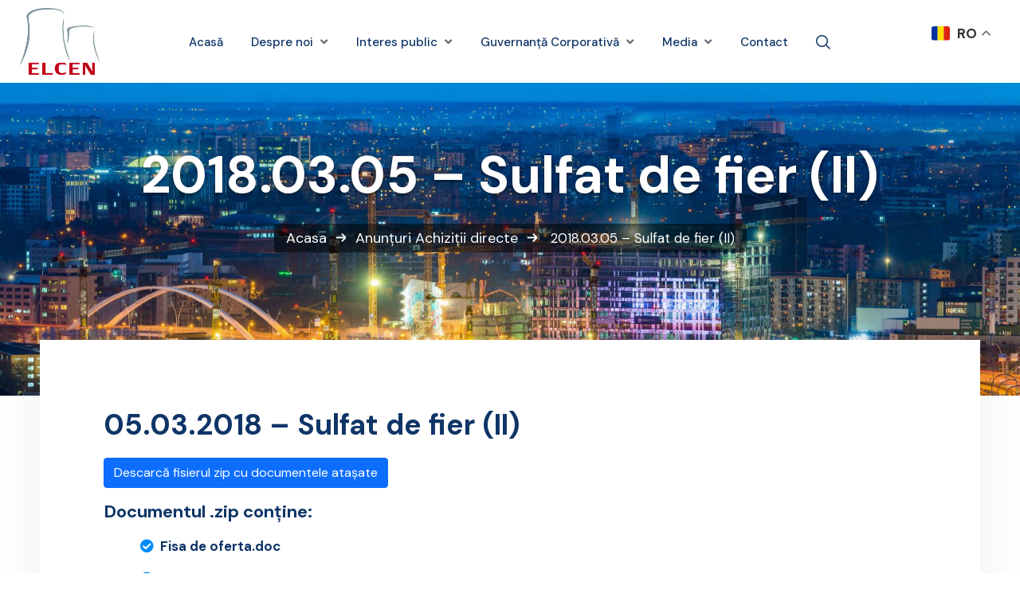

--- FILE ---
content_type: text/html; charset=UTF-8
request_url: https://www.elcen.ro/anunturi/achizitii/achizitii-sulfat-de-fier-ii/
body_size: 20708
content:
<!DOCTYPE html>
<html lang="ro-RO">
<head>
	<meta charset="UTF-8">
	<meta name="viewport" content="width=device-width, initial-scale=1">
	<link rel="pingback" href="https://www.elcen.ro/xmlrpc.php">
	<meta name='robots' content='index, follow, max-image-preview:large, max-snippet:-1, max-video-preview:-1' />

	<!-- This site is optimized with the Yoast SEO plugin v26.8 - https://yoast.com/product/yoast-seo-wordpress/ -->
	<title>2018.03.05 - Sulfat de fier (II) - Elcen</title>
	<link rel="canonical" href="https://www.elcen.ro/anunturi/achizitii/achizitii-sulfat-de-fier-ii/" />
	<meta property="og:locale" content="ro_RO" />
	<meta property="og:type" content="article" />
	<meta property="og:title" content="2018.03.05 - Sulfat de fier (II) - Elcen" />
	<meta property="og:description" content="05.03.2018 &#8211; Sulfat de fier (II) Descarcă fisierul zip cu documentele atașate Documentul .zip conține: Fisa de oferta.doc Invitatie.pdf Model de contract.doc Anunt.pdf" />
	<meta property="og:url" content="https://www.elcen.ro/anunturi/achizitii/achizitii-sulfat-de-fier-ii/" />
	<meta property="og:site_name" content="Elcen" />
	<meta property="article:publisher" content="https://facebook.com/ElectrocentraleBucuresti" />
	<meta property="article:published_time" content="2018-03-05T10:00:00+00:00" />
	<meta property="article:modified_time" content="2024-02-22T13:45:46+00:00" />
	<meta name="author" content="laci" />
	<meta name="twitter:card" content="summary_large_image" />
	<meta name="twitter:label1" content="Scris de" />
	<meta name="twitter:data1" content="laci" />
	<script type="application/ld+json" class="yoast-schema-graph">{"@context":"https://schema.org","@graph":[{"@type":"Article","@id":"https://www.elcen.ro/anunturi/achizitii/achizitii-sulfat-de-fier-ii/#article","isPartOf":{"@id":"https://www.elcen.ro/anunturi/achizitii/achizitii-sulfat-de-fier-ii/"},"author":{"name":"laci","@id":"https://www.elcen.ro/#/schema/person/44738d0347eaa415509132dcd0a35aa3"},"headline":"2018.03.05 &#8211; Sulfat de fier (II)","datePublished":"2018-03-05T10:00:00+00:00","dateModified":"2024-02-22T13:45:46+00:00","mainEntityOfPage":{"@id":"https://www.elcen.ro/anunturi/achizitii/achizitii-sulfat-de-fier-ii/"},"wordCount":33,"publisher":{"@id":"https://www.elcen.ro/#organization"},"articleSection":["Achiziții directe"],"inLanguage":"ro-RO"},{"@type":"WebPage","@id":"https://www.elcen.ro/anunturi/achizitii/achizitii-sulfat-de-fier-ii/","url":"https://www.elcen.ro/anunturi/achizitii/achizitii-sulfat-de-fier-ii/","name":"2018.03.05 - Sulfat de fier (II) - Elcen","isPartOf":{"@id":"https://www.elcen.ro/#website"},"datePublished":"2018-03-05T10:00:00+00:00","dateModified":"2024-02-22T13:45:46+00:00","breadcrumb":{"@id":"https://www.elcen.ro/anunturi/achizitii/achizitii-sulfat-de-fier-ii/#breadcrumb"},"inLanguage":"ro-RO","potentialAction":[{"@type":"ReadAction","target":["https://www.elcen.ro/anunturi/achizitii/achizitii-sulfat-de-fier-ii/"]}]},{"@type":"BreadcrumbList","@id":"https://www.elcen.ro/anunturi/achizitii/achizitii-sulfat-de-fier-ii/#breadcrumb","itemListElement":[{"@type":"ListItem","position":1,"name":"Acasa","item":"https://www.elcen.ro/"},{"@type":"ListItem","position":2,"name":"Anunțuri","item":"https://www.elcen.ro/anunturi/"},{"@type":"ListItem","position":3,"name":"Achiziții directe","item":"https://www.elcen.ro/anunturi/achizitii/"},{"@type":"ListItem","position":4,"name":"Sulfat de fier (II)"}]},{"@type":"WebSite","@id":"https://www.elcen.ro/#website","url":"https://www.elcen.ro/","name":"Elcen","description":"","publisher":{"@id":"https://www.elcen.ro/#organization"},"potentialAction":[{"@type":"SearchAction","target":{"@type":"EntryPoint","urlTemplate":"https://www.elcen.ro/?s={search_term_string}"},"query-input":{"@type":"PropertyValueSpecification","valueRequired":true,"valueName":"search_term_string"}}],"inLanguage":"ro-RO"},{"@type":"Organization","@id":"https://www.elcen.ro/#organization","name":"Elcen","url":"https://www.elcen.ro/","logo":{"@type":"ImageObject","inLanguage":"ro-RO","@id":"https://www.elcen.ro/#/schema/logo/image/","url":"https://www.elcen.ro/wp-content/uploads/2023/12/elcen-icon.png","contentUrl":"https://www.elcen.ro/wp-content/uploads/2023/12/elcen-icon.png","width":144,"height":144,"caption":"Elcen"},"image":{"@id":"https://www.elcen.ro/#/schema/logo/image/"},"sameAs":["https://facebook.com/ElectrocentraleBucuresti","https://linkedin.com/electrocentrale"]},{"@type":"Person","@id":"https://www.elcen.ro/#/schema/person/44738d0347eaa415509132dcd0a35aa3","name":"laci","sameAs":["https://www.elcen.ro"]}]}</script>
	<!-- / Yoast SEO plugin. -->


<link rel='dns-prefetch' href='//fonts.googleapis.com' />
<link rel="alternate" type="application/rss+xml" title="Elcen &raquo; Flux" href="https://www.elcen.ro/feed/" />
<link rel="alternate" type="application/rss+xml" title="Elcen &raquo; Flux comentarii" href="https://www.elcen.ro/comments/feed/" />
<link rel="alternate" title="oEmbed (JSON)" type="application/json+oembed" href="https://www.elcen.ro/wp-json/oembed/1.0/embed?url=https%3A%2F%2Fwww.elcen.ro%2Fanunturi%2Fachizitii%2Fachizitii-sulfat-de-fier-ii%2F" />
<link rel="alternate" title="oEmbed (XML)" type="text/xml+oembed" href="https://www.elcen.ro/wp-json/oembed/1.0/embed?url=https%3A%2F%2Fwww.elcen.ro%2Fanunturi%2Fachizitii%2Fachizitii-sulfat-de-fier-ii%2F&#038;format=xml" />
<style id='wp-img-auto-sizes-contain-inline-css' type='text/css'>
img:is([sizes=auto i],[sizes^="auto," i]){contain-intrinsic-size:3000px 1500px}
/*# sourceURL=wp-img-auto-sizes-contain-inline-css */
</style>
<style id='wp-emoji-styles-inline-css' type='text/css'>

	img.wp-smiley, img.emoji {
		display: inline !important;
		border: none !important;
		box-shadow: none !important;
		height: 1em !important;
		width: 1em !important;
		margin: 0 0.07em !important;
		vertical-align: -0.1em !important;
		background: none !important;
		padding: 0 !important;
	}
/*# sourceURL=wp-emoji-styles-inline-css */
</style>
<link rel='stylesheet' id='wp-block-library-css' href='https://www.elcen.ro/wp-includes/css/dist/block-library/style.min.css?ver=6.9' type='text/css' media='all' />
<style id='global-styles-inline-css' type='text/css'>
:root{--wp--preset--aspect-ratio--square: 1;--wp--preset--aspect-ratio--4-3: 4/3;--wp--preset--aspect-ratio--3-4: 3/4;--wp--preset--aspect-ratio--3-2: 3/2;--wp--preset--aspect-ratio--2-3: 2/3;--wp--preset--aspect-ratio--16-9: 16/9;--wp--preset--aspect-ratio--9-16: 9/16;--wp--preset--color--black: #000000;--wp--preset--color--cyan-bluish-gray: #abb8c3;--wp--preset--color--white: #ffffff;--wp--preset--color--pale-pink: #f78da7;--wp--preset--color--vivid-red: #cf2e2e;--wp--preset--color--luminous-vivid-orange: #ff6900;--wp--preset--color--luminous-vivid-amber: #fcb900;--wp--preset--color--light-green-cyan: #7bdcb5;--wp--preset--color--vivid-green-cyan: #00d084;--wp--preset--color--pale-cyan-blue: #8ed1fc;--wp--preset--color--vivid-cyan-blue: #0693e3;--wp--preset--color--vivid-purple: #9b51e0;--wp--preset--gradient--vivid-cyan-blue-to-vivid-purple: linear-gradient(135deg,rgb(6,147,227) 0%,rgb(155,81,224) 100%);--wp--preset--gradient--light-green-cyan-to-vivid-green-cyan: linear-gradient(135deg,rgb(122,220,180) 0%,rgb(0,208,130) 100%);--wp--preset--gradient--luminous-vivid-amber-to-luminous-vivid-orange: linear-gradient(135deg,rgb(252,185,0) 0%,rgb(255,105,0) 100%);--wp--preset--gradient--luminous-vivid-orange-to-vivid-red: linear-gradient(135deg,rgb(255,105,0) 0%,rgb(207,46,46) 100%);--wp--preset--gradient--very-light-gray-to-cyan-bluish-gray: linear-gradient(135deg,rgb(238,238,238) 0%,rgb(169,184,195) 100%);--wp--preset--gradient--cool-to-warm-spectrum: linear-gradient(135deg,rgb(74,234,220) 0%,rgb(151,120,209) 20%,rgb(207,42,186) 40%,rgb(238,44,130) 60%,rgb(251,105,98) 80%,rgb(254,248,76) 100%);--wp--preset--gradient--blush-light-purple: linear-gradient(135deg,rgb(255,206,236) 0%,rgb(152,150,240) 100%);--wp--preset--gradient--blush-bordeaux: linear-gradient(135deg,rgb(254,205,165) 0%,rgb(254,45,45) 50%,rgb(107,0,62) 100%);--wp--preset--gradient--luminous-dusk: linear-gradient(135deg,rgb(255,203,112) 0%,rgb(199,81,192) 50%,rgb(65,88,208) 100%);--wp--preset--gradient--pale-ocean: linear-gradient(135deg,rgb(255,245,203) 0%,rgb(182,227,212) 50%,rgb(51,167,181) 100%);--wp--preset--gradient--electric-grass: linear-gradient(135deg,rgb(202,248,128) 0%,rgb(113,206,126) 100%);--wp--preset--gradient--midnight: linear-gradient(135deg,rgb(2,3,129) 0%,rgb(40,116,252) 100%);--wp--preset--font-size--small: 13px;--wp--preset--font-size--medium: 20px;--wp--preset--font-size--large: 36px;--wp--preset--font-size--x-large: 42px;--wp--preset--spacing--20: 0.44rem;--wp--preset--spacing--30: 0.67rem;--wp--preset--spacing--40: 1rem;--wp--preset--spacing--50: 1.5rem;--wp--preset--spacing--60: 2.25rem;--wp--preset--spacing--70: 3.38rem;--wp--preset--spacing--80: 5.06rem;--wp--preset--shadow--natural: 6px 6px 9px rgba(0, 0, 0, 0.2);--wp--preset--shadow--deep: 12px 12px 50px rgba(0, 0, 0, 0.4);--wp--preset--shadow--sharp: 6px 6px 0px rgba(0, 0, 0, 0.2);--wp--preset--shadow--outlined: 6px 6px 0px -3px rgb(255, 255, 255), 6px 6px rgb(0, 0, 0);--wp--preset--shadow--crisp: 6px 6px 0px rgb(0, 0, 0);}:where(.is-layout-flex){gap: 0.5em;}:where(.is-layout-grid){gap: 0.5em;}body .is-layout-flex{display: flex;}.is-layout-flex{flex-wrap: wrap;align-items: center;}.is-layout-flex > :is(*, div){margin: 0;}body .is-layout-grid{display: grid;}.is-layout-grid > :is(*, div){margin: 0;}:where(.wp-block-columns.is-layout-flex){gap: 2em;}:where(.wp-block-columns.is-layout-grid){gap: 2em;}:where(.wp-block-post-template.is-layout-flex){gap: 1.25em;}:where(.wp-block-post-template.is-layout-grid){gap: 1.25em;}.has-black-color{color: var(--wp--preset--color--black) !important;}.has-cyan-bluish-gray-color{color: var(--wp--preset--color--cyan-bluish-gray) !important;}.has-white-color{color: var(--wp--preset--color--white) !important;}.has-pale-pink-color{color: var(--wp--preset--color--pale-pink) !important;}.has-vivid-red-color{color: var(--wp--preset--color--vivid-red) !important;}.has-luminous-vivid-orange-color{color: var(--wp--preset--color--luminous-vivid-orange) !important;}.has-luminous-vivid-amber-color{color: var(--wp--preset--color--luminous-vivid-amber) !important;}.has-light-green-cyan-color{color: var(--wp--preset--color--light-green-cyan) !important;}.has-vivid-green-cyan-color{color: var(--wp--preset--color--vivid-green-cyan) !important;}.has-pale-cyan-blue-color{color: var(--wp--preset--color--pale-cyan-blue) !important;}.has-vivid-cyan-blue-color{color: var(--wp--preset--color--vivid-cyan-blue) !important;}.has-vivid-purple-color{color: var(--wp--preset--color--vivid-purple) !important;}.has-black-background-color{background-color: var(--wp--preset--color--black) !important;}.has-cyan-bluish-gray-background-color{background-color: var(--wp--preset--color--cyan-bluish-gray) !important;}.has-white-background-color{background-color: var(--wp--preset--color--white) !important;}.has-pale-pink-background-color{background-color: var(--wp--preset--color--pale-pink) !important;}.has-vivid-red-background-color{background-color: var(--wp--preset--color--vivid-red) !important;}.has-luminous-vivid-orange-background-color{background-color: var(--wp--preset--color--luminous-vivid-orange) !important;}.has-luminous-vivid-amber-background-color{background-color: var(--wp--preset--color--luminous-vivid-amber) !important;}.has-light-green-cyan-background-color{background-color: var(--wp--preset--color--light-green-cyan) !important;}.has-vivid-green-cyan-background-color{background-color: var(--wp--preset--color--vivid-green-cyan) !important;}.has-pale-cyan-blue-background-color{background-color: var(--wp--preset--color--pale-cyan-blue) !important;}.has-vivid-cyan-blue-background-color{background-color: var(--wp--preset--color--vivid-cyan-blue) !important;}.has-vivid-purple-background-color{background-color: var(--wp--preset--color--vivid-purple) !important;}.has-black-border-color{border-color: var(--wp--preset--color--black) !important;}.has-cyan-bluish-gray-border-color{border-color: var(--wp--preset--color--cyan-bluish-gray) !important;}.has-white-border-color{border-color: var(--wp--preset--color--white) !important;}.has-pale-pink-border-color{border-color: var(--wp--preset--color--pale-pink) !important;}.has-vivid-red-border-color{border-color: var(--wp--preset--color--vivid-red) !important;}.has-luminous-vivid-orange-border-color{border-color: var(--wp--preset--color--luminous-vivid-orange) !important;}.has-luminous-vivid-amber-border-color{border-color: var(--wp--preset--color--luminous-vivid-amber) !important;}.has-light-green-cyan-border-color{border-color: var(--wp--preset--color--light-green-cyan) !important;}.has-vivid-green-cyan-border-color{border-color: var(--wp--preset--color--vivid-green-cyan) !important;}.has-pale-cyan-blue-border-color{border-color: var(--wp--preset--color--pale-cyan-blue) !important;}.has-vivid-cyan-blue-border-color{border-color: var(--wp--preset--color--vivid-cyan-blue) !important;}.has-vivid-purple-border-color{border-color: var(--wp--preset--color--vivid-purple) !important;}.has-vivid-cyan-blue-to-vivid-purple-gradient-background{background: var(--wp--preset--gradient--vivid-cyan-blue-to-vivid-purple) !important;}.has-light-green-cyan-to-vivid-green-cyan-gradient-background{background: var(--wp--preset--gradient--light-green-cyan-to-vivid-green-cyan) !important;}.has-luminous-vivid-amber-to-luminous-vivid-orange-gradient-background{background: var(--wp--preset--gradient--luminous-vivid-amber-to-luminous-vivid-orange) !important;}.has-luminous-vivid-orange-to-vivid-red-gradient-background{background: var(--wp--preset--gradient--luminous-vivid-orange-to-vivid-red) !important;}.has-very-light-gray-to-cyan-bluish-gray-gradient-background{background: var(--wp--preset--gradient--very-light-gray-to-cyan-bluish-gray) !important;}.has-cool-to-warm-spectrum-gradient-background{background: var(--wp--preset--gradient--cool-to-warm-spectrum) !important;}.has-blush-light-purple-gradient-background{background: var(--wp--preset--gradient--blush-light-purple) !important;}.has-blush-bordeaux-gradient-background{background: var(--wp--preset--gradient--blush-bordeaux) !important;}.has-luminous-dusk-gradient-background{background: var(--wp--preset--gradient--luminous-dusk) !important;}.has-pale-ocean-gradient-background{background: var(--wp--preset--gradient--pale-ocean) !important;}.has-electric-grass-gradient-background{background: var(--wp--preset--gradient--electric-grass) !important;}.has-midnight-gradient-background{background: var(--wp--preset--gradient--midnight) !important;}.has-small-font-size{font-size: var(--wp--preset--font-size--small) !important;}.has-medium-font-size{font-size: var(--wp--preset--font-size--medium) !important;}.has-large-font-size{font-size: var(--wp--preset--font-size--large) !important;}.has-x-large-font-size{font-size: var(--wp--preset--font-size--x-large) !important;}
/*# sourceURL=global-styles-inline-css */
</style>

<style id='classic-theme-styles-inline-css' type='text/css'>
/*! This file is auto-generated */
.wp-block-button__link{color:#fff;background-color:#32373c;border-radius:9999px;box-shadow:none;text-decoration:none;padding:calc(.667em + 2px) calc(1.333em + 2px);font-size:1.125em}.wp-block-file__button{background:#32373c;color:#fff;text-decoration:none}
/*# sourceURL=/wp-includes/css/classic-themes.min.css */
</style>
<link rel='stylesheet' id='contact-form-7-css' href='https://www.elcen.ro/wp-content/plugins/contact-form-7/includes/css/styles.css?ver=6.1.4' type='text/css' media='all' />
<link rel='stylesheet' id='bwg_fonts-css' href='https://www.elcen.ro/wp-content/plugins/photo-gallery/css/bwg-fonts/fonts.css?ver=0.0.1' type='text/css' media='all' />
<link rel='stylesheet' id='sumoselect-css' href='https://www.elcen.ro/wp-content/plugins/photo-gallery/css/sumoselect.min.css?ver=3.4.6' type='text/css' media='all' />
<link rel='stylesheet' id='mCustomScrollbar-css' href='https://www.elcen.ro/wp-content/plugins/photo-gallery/css/jquery.mCustomScrollbar.min.css?ver=3.1.5' type='text/css' media='all' />
<link rel='stylesheet' id='bwg_googlefonts-css' href='https://fonts.googleapis.com/css?family=Ubuntu&#038;subset=greek,latin,greek-ext,vietnamese,cyrillic-ext,latin-ext,cyrillic' type='text/css' media='all' />
<link rel='stylesheet' id='bwg_frontend-css' href='https://www.elcen.ro/wp-content/plugins/photo-gallery/css/styles.min.css?ver=1.8.35' type='text/css' media='all' />
<link rel='stylesheet' id='custom-fonts-css' href='https://www.elcen.ro/wp-content/themes/vankine-child/assets/css/icons.css?ver=1767963148' type='text/css' media='all' />
<link rel='stylesheet' id='bootstrap-css' href='https://www.elcen.ro/wp-content/themes/vankine/assets/css/plugins/bootstrap.min.css?ver=5.0.2' type='text/css' media='all' />
<link rel='stylesheet' id='animate-css' href='https://www.elcen.ro/wp-content/plugins/vankine-addons/assets/css/animate.min.css?ver=4.1.1' type='text/css' media='all' />
<link rel='stylesheet' id='slick-style-css' href='https://www.elcen.ro/wp-content/plugins/vankine-addons/assets/css/slick.css?ver=1.0' type='text/css' media='all' />
<link rel='stylesheet' id='select2-style-css' href='https://www.elcen.ro/wp-content/plugins/vankine-addons/assets/css/select.min.css?ver=3.7.2' type='text/css' media='all' />
<link rel='stylesheet' id='owl-style-css' href='https://www.elcen.ro/wp-content/plugins/vankine-addons/assets/css/owl.css?ver=2.3.4' type='text/css' media='all' />
<link rel='stylesheet' id='vankine-forms-css' href='https://www.elcen.ro/wp-content/plugins/vankine-addons/assets/css/wp-forms-layour.css?ver=2.3.4' type='text/css' media='all' />
<link rel='stylesheet' id='fancybox-style-css' href='https://www.elcen.ro/wp-content/plugins/vankine-addons/assets/css/jquery.fancybox.min.css?ver=3.5.7' type='text/css' media='all' />
<link rel='stylesheet' id='rangestyle-css' href='https://www.elcen.ro/wp-content/plugins/vankine-addons/assets/css/rangeslider.css?ver=1.0' type='text/css' media='all' />
<link rel='stylesheet' id='vankine-meta-box-css' href='https://www.elcen.ro/wp-content/themes/vankine/assets/css/metabox.css?ver=6.9' type='text/css' media='all' />
<link rel='stylesheet' id='vankine-style-css' href='https://www.elcen.ro/wp-content/themes/vankine/style.css?ver=1769101724' type='text/css' media='all' />
<link rel='stylesheet' id='vankine-main-style-css' href='https://www.elcen.ro/wp-content/themes/vankine/assets/css/theme.css?ver=1769101724' type='text/css' media='all' />
<style id='vankine-main-style-inline-css' type='text/css'>
body {padding:0px 0px 0px 0px!important;}@media(max-width:1024px){ body {padding:0px 0px 0px 0px!important;} }@media(min-width:1200px){.site-content .container{max-width:1180px}}
/*# sourceURL=vankine-main-style-inline-css */
</style>
<link rel='stylesheet' id='parent-style-css' href='https://www.elcen.ro/wp-content/themes/vankine/style.css?ver=6.9' type='text/css' media='all' />
<link rel='stylesheet' id='child-style-css' href='https://www.elcen.ro/wp-content/themes/vankine-child/style.css?ver=49' type='text/css' media='all' />
<link rel='stylesheet' id='uicons-regular-rounded-css' href='https://www.elcen.ro/wp-content/themes/vankine/assets/css/plugins/uicons-regular-rounded.css?ver=1.0.0' type='text/css' media='all' />
<link rel='stylesheet' id='uicons-regular-straight-css' href='https://www.elcen.ro/wp-content/themes/vankine/assets/css/plugins/uicons-regular-straight.css?ver=1.0.0' type='text/css' media='all' />
<link rel='stylesheet' id='fontawesome-css' href='https://www.elcen.ro/wp-content/themes/vankine/assets/css/plugins/font-awesome.min.css?ver=6.0.0' type='text/css' media='all' />
<link rel='stylesheet' id='flaticon-css' href='https://www.elcen.ro/wp-content/themes/vankine/assets/css/plugins/flaticon_vankine.css?ver=1.0.0' type='text/css' media='all' />
<link rel='stylesheet' id='vankinefonts-css' href='https://fonts.googleapis.com/css?family=DM+Sans%3A400%2C400i%2C500%2C500i%2C700%2C700i&#038;subset=latin%2Clatin-ext' type='text/css' media='all' />
<script type="text/javascript" src="https://www.elcen.ro/wp-includes/js/jquery/jquery.min.js?ver=3.7.1" id="jquery-core-js"></script>
<script type="text/javascript" src="https://www.elcen.ro/wp-includes/js/jquery/jquery-migrate.min.js?ver=3.4.1" id="jquery-migrate-js"></script>
<script type="text/javascript" src="https://www.elcen.ro/wp-content/plugins/photo-gallery/js/jquery.lazy.min.js?ver=1.8.35" id="bwg_lazyload-js"></script>
<script type="text/javascript" src="https://www.elcen.ro/wp-content/plugins/photo-gallery/js/jquery.sumoselect.min.js?ver=3.4.6" id="sumoselect-js"></script>
<script type="text/javascript" src="https://www.elcen.ro/wp-content/plugins/photo-gallery/js/tocca.min.js?ver=2.0.9" id="bwg_mobile-js"></script>
<script type="text/javascript" src="https://www.elcen.ro/wp-content/plugins/photo-gallery/js/jquery.mCustomScrollbar.concat.min.js?ver=3.1.5" id="mCustomScrollbar-js"></script>
<script type="text/javascript" src="https://www.elcen.ro/wp-content/plugins/photo-gallery/js/jquery.fullscreen.min.js?ver=0.6.0" id="jquery-fullscreen-js"></script>
<script type="text/javascript" id="bwg_frontend-js-extra">
/* <![CDATA[ */
var bwg_objectsL10n = {"bwg_field_required":"field is required.","bwg_mail_validation":"This is not a valid email address.","bwg_search_result":"There are no images matching your search.","bwg_select_tag":"Select Tag","bwg_order_by":"Order By","bwg_search":"Search","bwg_show_ecommerce":"Show Ecommerce","bwg_hide_ecommerce":"Hide Ecommerce","bwg_show_comments":"Show Comments","bwg_hide_comments":"Hide Comments","bwg_restore":"Restore","bwg_maximize":"Maximize","bwg_fullscreen":"Fullscreen","bwg_exit_fullscreen":"Exit Fullscreen","bwg_search_tag":"SEARCH...","bwg_tag_no_match":"No tags found","bwg_all_tags_selected":"All tags selected","bwg_tags_selected":"tags selected","play":"Play","pause":"Pause","is_pro":"","bwg_play":"Play","bwg_pause":"Pause","bwg_hide_info":"Hide info","bwg_show_info":"Show info","bwg_hide_rating":"Hide rating","bwg_show_rating":"Show rating","ok":"Ok","cancel":"Cancel","select_all":"Select all","lazy_load":"1","lazy_loader":"https://www.elcen.ro/wp-content/plugins/photo-gallery/images/ajax_loader.png","front_ajax":"0","bwg_tag_see_all":"see all tags","bwg_tag_see_less":"see less tags"};
//# sourceURL=bwg_frontend-js-extra
/* ]]> */
</script>
<script type="text/javascript" src="https://www.elcen.ro/wp-content/plugins/photo-gallery/js/scripts.min.js?ver=1.8.35" id="bwg_frontend-js"></script>
<link rel="https://api.w.org/" href="https://www.elcen.ro/wp-json/" /><link rel="alternate" title="JSON" type="application/json" href="https://www.elcen.ro/wp-json/wp/v2/posts/5445" /><meta name="generator" content="WordPress 6.9" />
<link rel='shortlink' href='https://www.elcen.ro/?p=5445' />
<link type="text/css" rel="stylesheet" href="https://www.elcen.ro/wp-content/plugins/category-specific-rss-feed-menu/wp_cat_rss_style.css" />
<style>

/* CSS added by Hide Metadata Plugin */

.entry-meta .byline:before,
			.entry-header .entry-meta span.byline:before,
			.entry-meta .byline:after,
			.entry-header .entry-meta span.byline:after,
			.single .byline, .group-blog .byline,
			.entry-meta .byline,
			.entry-header .entry-meta > span.byline,
			.entry-meta .author.vcard  {
				content: '';
				display: none;
				margin: 0;
			}</style>
<meta name="generator" content="Redux 4.5.4" /><meta name="generator" content="Elementor 3.33.1; features: e_font_icon_svg, additional_custom_breakpoints; settings: css_print_method-external, google_font-enabled, font_display-swap">
			<style>
				.e-con.e-parent:nth-of-type(n+4):not(.e-lazyloaded):not(.e-no-lazyload),
				.e-con.e-parent:nth-of-type(n+4):not(.e-lazyloaded):not(.e-no-lazyload) * {
					background-image: none !important;
				}
				@media screen and (max-height: 1024px) {
					.e-con.e-parent:nth-of-type(n+3):not(.e-lazyloaded):not(.e-no-lazyload),
					.e-con.e-parent:nth-of-type(n+3):not(.e-lazyloaded):not(.e-no-lazyload) * {
						background-image: none !important;
					}
				}
				@media screen and (max-height: 640px) {
					.e-con.e-parent:nth-of-type(n+2):not(.e-lazyloaded):not(.e-no-lazyload),
					.e-con.e-parent:nth-of-type(n+2):not(.e-lazyloaded):not(.e-no-lazyload) * {
						background-image: none !important;
					}
				}
			</style>
			<meta name="generator" content="Powered by Slider Revolution 6.6.18 - responsive, Mobile-Friendly Slider Plugin for WordPress with comfortable drag and drop interface." />
<link rel="icon" href="https://www.elcen.ro/wp-content/uploads/2023/12/elcen-icon.png" sizes="32x32" />
<link rel="icon" href="https://www.elcen.ro/wp-content/uploads/2023/12/elcen-icon.png" sizes="192x192" />
<link rel="apple-touch-icon" href="https://www.elcen.ro/wp-content/uploads/2023/12/elcen-icon.png" />
<meta name="msapplication-TileImage" content="https://www.elcen.ro/wp-content/uploads/2023/12/elcen-icon.png" />
<script>function setREVStartSize(e){
			//window.requestAnimationFrame(function() {
				window.RSIW = window.RSIW===undefined ? window.innerWidth : window.RSIW;
				window.RSIH = window.RSIH===undefined ? window.innerHeight : window.RSIH;
				try {
					var pw = document.getElementById(e.c).parentNode.offsetWidth,
						newh;
					pw = pw===0 || isNaN(pw) || (e.l=="fullwidth" || e.layout=="fullwidth") ? window.RSIW : pw;
					e.tabw = e.tabw===undefined ? 0 : parseInt(e.tabw);
					e.thumbw = e.thumbw===undefined ? 0 : parseInt(e.thumbw);
					e.tabh = e.tabh===undefined ? 0 : parseInt(e.tabh);
					e.thumbh = e.thumbh===undefined ? 0 : parseInt(e.thumbh);
					e.tabhide = e.tabhide===undefined ? 0 : parseInt(e.tabhide);
					e.thumbhide = e.thumbhide===undefined ? 0 : parseInt(e.thumbhide);
					e.mh = e.mh===undefined || e.mh=="" || e.mh==="auto" ? 0 : parseInt(e.mh,0);
					if(e.layout==="fullscreen" || e.l==="fullscreen")
						newh = Math.max(e.mh,window.RSIH);
					else{
						e.gw = Array.isArray(e.gw) ? e.gw : [e.gw];
						for (var i in e.rl) if (e.gw[i]===undefined || e.gw[i]===0) e.gw[i] = e.gw[i-1];
						e.gh = e.el===undefined || e.el==="" || (Array.isArray(e.el) && e.el.length==0)? e.gh : e.el;
						e.gh = Array.isArray(e.gh) ? e.gh : [e.gh];
						for (var i in e.rl) if (e.gh[i]===undefined || e.gh[i]===0) e.gh[i] = e.gh[i-1];
											
						var nl = new Array(e.rl.length),
							ix = 0,
							sl;
						e.tabw = e.tabhide>=pw ? 0 : e.tabw;
						e.thumbw = e.thumbhide>=pw ? 0 : e.thumbw;
						e.tabh = e.tabhide>=pw ? 0 : e.tabh;
						e.thumbh = e.thumbhide>=pw ? 0 : e.thumbh;
						for (var i in e.rl) nl[i] = e.rl[i]<window.RSIW ? 0 : e.rl[i];
						sl = nl[0];
						for (var i in nl) if (sl>nl[i] && nl[i]>0) { sl = nl[i]; ix=i;}
						var m = pw>(e.gw[ix]+e.tabw+e.thumbw) ? 1 : (pw-(e.tabw+e.thumbw)) / (e.gw[ix]);
						newh =  (e.gh[ix] * m) + (e.tabh + e.thumbh);
					}
					var el = document.getElementById(e.c);
					if (el!==null && el) el.style.height = newh+"px";
					el = document.getElementById(e.c+"_wrapper");
					if (el!==null && el) {
						el.style.height = newh+"px";
						el.style.display = "block";
					}
				} catch(e){
					console.log("Failure at Presize of Slider:" + e)
				}
			//});
		  };</script>
		<style type="text/css" id="wp-custom-css">
			@media (min-width: 768px) {
.menu-item-has-children > .sub_menu >
.menu-item-has-children > .sub_menu >
.menu-item-has-children > .sub_menu {
display: none !important;
}
.menu-item-has-children > .sub_menu >
.menu-item-has-children > .sub_menu >
.menu-item-has-children {
position:relative !important;
	
}
.menu-item-has-children > .sub_menu >
.menu-item-has-children > .sub_menu >
.menu-item-has-children > a::after {
  content: ">";
  margin-left: 5px;
  font-size: 12px; /* Adjust size */
  color: #333; /* Arrow color */
  display: inline-block;
  vertical-align: middle;
}
.menu-item-has-children > .sub_menu >
.menu-item-has-children > .sub_menu >
.menu-item-has-children:hover > .sub_menu, .menu-item-has-children > .sub_menu >
.menu-item-has-children > .sub_menu >
.menu-item-has-children:hover > .sub_menu:hover {
display: block !important;
  position: absolute !important;
  top: 0 !important;
  left: 80px !important;
  background: #FFF !important;
  padding: 10px !important;
  border: 1px solid #EEE;
  z-index: 99999 !important;
}
}
.main_tit {text-shadow: 0 2px 4px rgba(0, 0, 0, 0.5);}		</style>
		<link rel='stylesheet' id='elementor-frontend-css' href='https://www.elcen.ro/wp-content/plugins/elementor/assets/css/frontend.min.css?ver=3.33.1' type='text/css' media='all' />
<link rel='stylesheet' id='elementor-post-3679-css' href='https://www.elcen.ro/wp-content/uploads/elementor/css/post-3679.css?ver=1768928063' type='text/css' media='all' />
<link rel='stylesheet' id='elementor-post-762-css' href='https://www.elcen.ro/wp-content/uploads/elementor/css/post-762.css?ver=1768928063' type='text/css' media='all' />
<link rel='stylesheet' id='widget-image-css' href='https://www.elcen.ro/wp-content/plugins/elementor/assets/css/widget-image.min.css?ver=3.33.1' type='text/css' media='all' />
<link rel='stylesheet' id='elementor-post-680-css' href='https://www.elcen.ro/wp-content/uploads/elementor/css/post-680.css?ver=1768928063' type='text/css' media='all' />
<link rel='stylesheet' id='elementor-gf-local-roboto-css' href='https://www.elcen.ro/wp-content/uploads/elementor/google-fonts/css/roboto.css?ver=1744634768' type='text/css' media='all' />
<link rel='stylesheet' id='elementor-gf-local-robotoslab-css' href='https://www.elcen.ro/wp-content/uploads/elementor/google-fonts/css/robotoslab.css?ver=1744634776' type='text/css' media='all' />
<link rel='stylesheet' id='rs-plugin-settings-css' href='https://www.elcen.ro/wp-content/plugins/revslider/public/assets/css/rs6.css?ver=6.6.18' type='text/css' media='all' />
<style id='rs-plugin-settings-inline-css' type='text/css'>
#rs-demo-id {}
/*# sourceURL=rs-plugin-settings-inline-css */
</style>
</head>
<body class="wp-singular post-template-default single single-post postid-5445 single-format-standard wp-custom-logo wp-theme-vankine wp-child-theme-vankine-child right-sidebar scrollbarcolor group-blog elementor-default elementor-kit-680">
	<div id="page" class="page_wapper hfeed site">
 
				<div class="header_area " id="header_contents">
    		<div data-elementor-type="wp-post" data-elementor-id="3679" class="elementor elementor-3679">
						<section class="elementor-section elementor-top-section elementor-element elementor-element-ce75441 elementor-section-full_width elementor-section-height-default elementor-section-height-default" data-id="ce75441" data-element_type="section">
						<div class="elementor-container elementor-column-gap-no">
					<div class="elementor-column elementor-col-100 elementor-top-column elementor-element elementor-element-a7733e1" data-id="a7733e1" data-element_type="column">
			<div class="elementor-widget-wrap elementor-element-populated">
						<div class="elementor-element elementor-element-2c47dc2 elementor-widget elementor-widget-vankine-header-v1" data-id="2c47dc2" data-element_type="widget" data-widget_type="vankine-header-v1.default">
				<div class="elementor-widget-container">
					
<header class="header-area header-style-1 htype_one">
    
        <div class="main_header_content default_header">
        <div class="large-container">
            <div class="row align-items-center">
                <div class="col-xl-2 col-lg-12 col-md-5 col-sm-5 col-xs-5">
                                            <div class="logobox">
                        <a href="/" class="logo navbar-brand"
                            >
                            <img src="https://elcen.web4future.com/wp-content/uploads/2024/01/elcen-logo-big-transparent-1.png" width="100" height="70"
                                alt="Elcen" class="logo_default">
                        </a>
                    </div>
                                    </div>
                <div class="col-xl-8 col-lg-9 col-md-0 col-sm-0 col-xs-0 column_menu">
                <div class="navbar_togglers hamburger_menu">
                        <span class="line"></span>
                        <span class="line"></span>
                        <span class="line"></span>
                    </div>
                    <div class="navbar_content d-flex align-items-center">
                        <ul id="menu-meniu-principal" class="navbar_nav" itemscope itemtype="http://www.schema.org/SiteNavigationElement"><li  class="menu-item menu-item-type-post_type menu-item-object-page menu-item-home menu-item-6797 nav-item"><a itemprop="url" href="https://www.elcen.ro/" class="nav_link"><span class="text-link"> Acasă </span></a></li>
<li  class="menu-item menu-item-type-custom menu-item-object-custom menu-item-has-children dropdown dropbimenu mennucolumn_full menu-item-6957 nav-item"><a href="#" data-toggle="dropdown" aria-haspopup="true" aria-expanded="false" class="nav_link"><span class="text-link"> Despre noi </span></a>
<ul class="sub_menu" >
	<li  class="menu-item menu-item-type-custom menu-item-object-custom menu-item-has-children dropdown menu-item-4520 nav-item"><a itemprop="url" href="#" class="menu_link nav_link "><span class="text-link"> Prezentare </span></a>
	<ul class="sub_menu" >
		<li  class="menu-item menu-item-type-post_type menu-item-object-page menu-item-4516 nav-item"><a itemprop="url" href="https://www.elcen.ro/profil/" class="menu_link nav_link "><span class="text-link"> Profil </span></a></li>
		<li  class="menu-item menu-item-type-post_type menu-item-object-page menu-item-4515 nav-item"><a itemprop="url" href="https://www.elcen.ro/istoric/" class="menu_link nav_link "><span class="text-link"> Istoric </span></a></li>
		<li  class="menu-item menu-item-type-post_type menu-item-object-page menu-item-4530 nav-item"><a itemprop="url" href="https://www.elcen.ro/management-integrat/" class="menu_link nav_link "><span class="text-link"> Management Integrat </span></a></li>
		<li  class="menu-item menu-item-type-post_type menu-item-object-page menu-item-4519 nav-item"><a itemprop="url" href="https://www.elcen.ro/misiunea-noastra/" class="menu_link nav_link "><span class="text-link"> Misiunea noastră </span></a></li>
		<li  class="menu-item menu-item-type-post_type menu-item-object-page menu-item-4518 nav-item"><a itemprop="url" href="https://www.elcen.ro/viziunea-elcen/" class="menu_link nav_link "><span class="text-link"> Viziunea noastră </span></a></li>
		<li  class="menu-item menu-item-type-post_type menu-item-object-page menu-item-4517 nav-item"><a itemprop="url" href="https://www.elcen.ro/obiective-strategice/" class="menu_link nav_link "><span class="text-link"> Obiective strategice </span></a></li>
	</ul>
</li>
	<li  class="menu-item menu-item-type-custom menu-item-object-custom menu-item-has-children dropdown menu-item-4521 nav-item"><a itemprop="url" href="#" class="menu_link nav_link "><span class="text-link"> Organizare </span></a>
	<ul class="sub_menu" >
		<li  class="menu-item menu-item-type-post_type menu-item-object-page menu-item-4550 nav-item"><a itemprop="url" href="https://www.elcen.ro/organigrama/" class="menu_link nav_link "><span class="text-link"> Organigrama </span></a></li>
		<li  class="menu-item menu-item-type-post_type menu-item-object-page menu-item-4549 nav-item"><a itemprop="url" href="https://www.elcen.ro/conducerea-executiva/" class="menu_link nav_link "><span class="text-link"> Conducerea Executivă </span></a></li>
		<li  class="menu-item menu-item-type-custom menu-item-object-custom menu-item-has-children dropdown menu-item-4252 nav-item"><a itemprop="url" href="#" class="menu_link nav_link "><span class="text-link"> A.G.A./C.A. </span></a>
		<ul class="sub_menu" >
			<li  class="menu-item menu-item-type-post_type menu-item-object-page menu-item-15912 nav-item"><a itemprop="url" href="https://www.elcen.ro/aga/" class="menu_link nav_link "><span class="text-link"> AGA </span></a></li>
			<li  class="menu-item menu-item-type-post_type menu-item-object-page menu-item-15913 nav-item"><a itemprop="url" href="https://www.elcen.ro/consiliul-de-administratie/" class="menu_link nav_link "><span class="text-link"> Consiliul de Administrație </span></a></li>
			<li  class="menu-item menu-item-type-post_type menu-item-object-page menu-item-15914 nav-item"><a itemprop="url" href="https://www.elcen.ro/recrutare-conducere/" class="menu_link nav_link "><span class="text-link"> Recrutare conducere </span></a></li>
		</ul>
</li>
		<li  class="menu-item menu-item-type-post_type menu-item-object-page menu-item-4583 nav-item"><a itemprop="url" href="https://www.elcen.ro/r-o-f/" class="menu_link nav_link "><span class="text-link"> R.O.F. </span></a></li>
		<li  class="menu-item menu-item-type-post_type menu-item-object-page menu-item-4814 nav-item"><a itemprop="url" href="https://www.elcen.ro/resurse-umane/" class="menu_link nav_link "><span class="text-link"> Resurse umane </span></a></li>
	</ul>
</li>
	<li  class="menu-item menu-item-type-custom menu-item-object-custom menu-item-has-children dropdown menu-item-4522 nav-item"><a itemprop="url" href="#" class="menu_link nav_link "><span class="text-link"> Activitate </span></a>
	<ul class="sub_menu" >
		<li  class="menu-item menu-item-type-post_type menu-item-object-page menu-item-4923 nav-item"><a itemprop="url" href="https://www.elcen.ro/energie-termica/" class="menu_link nav_link "><span class="text-link"> Energie termică </span></a></li>
		<li  class="menu-item menu-item-type-post_type menu-item-object-page menu-item-4932 nav-item"><a itemprop="url" href="https://www.elcen.ro/energie-electrica/" class="menu_link nav_link "><span class="text-link"> Energie electrică </span></a></li>
		<li  class="menu-item menu-item-type-post_type menu-item-object-page menu-item-4833 nav-item"><a itemprop="url" href="https://www.elcen.ro/temperaturi-agent-termic/" class="menu_link nav_link "><span class="text-link"> Parametri agent termic </span></a></li>
	</ul>
</li>
	<li  class="menu-item menu-item-type-custom menu-item-object-custom menu-item-has-children dropdown menu-item-4523 nav-item"><a itemprop="url" href="#" class="menu_link nav_link "><span class="text-link"> Dezvoltare </span></a>
	<ul class="sub_menu" >
		<li  class="menu-item menu-item-type-post_type menu-item-object-page menu-item-11085 nav-item"><a itemprop="url" href="https://www.elcen.ro/investitii-in-derulare/" class="menu_link nav_link "><span class="text-link"> Investiții în derulare </span></a></li>
		<li  class="menu-item menu-item-type-post_type menu-item-object-page menu-item-4816 nav-item"><a itemprop="url" href="https://www.elcen.ro/investitii-realizate/" class="menu_link nav_link "><span class="text-link"> Investiții realizate </span></a></li>
		<li  class="menu-item menu-item-type-post_type menu-item-object-page menu-item-4818 nav-item"><a itemprop="url" href="https://www.elcen.ro/proiecte-de-investitii/" class="menu_link nav_link "><span class="text-link"> Proiecte de investiții </span></a></li>
		<li  class="menu-item menu-item-type-post_type menu-item-object-page menu-item-14328 nav-item"><a itemprop="url" href="https://www.elcen.ro/fondul-pentru-modernizare/" class="menu_link nav_link "><span class="text-link"> Fondul pentru Modernizare </span></a></li>
	</ul>
</li>
	<li  class="menu-item menu-item-type-custom menu-item-object-custom menu-item-has-children dropdown menu-item-4524 nav-item"><a itemprop="url" href="#" class="menu_link nav_link "><span class="text-link"> Puncte de lucru </span></a>
	<ul class="sub_menu" >
		<li  class="menu-item menu-item-type-post_type menu-item-object-service menu-item-4900 nav-item"><a itemprop="url" href="https://www.elcen.ro/service/cte-grozavesti/" class="menu_link nav_link "><span class="text-link"> CTE Grozăveşti </span></a></li>
		<li  class="menu-item menu-item-type-post_type menu-item-object-service menu-item-4901 nav-item"><a itemprop="url" href="https://www.elcen.ro/service/cet-bucuresti-vest/" class="menu_link nav_link "><span class="text-link"> CTE București Vest </span></a></li>
		<li  class="menu-item menu-item-type-post_type menu-item-object-service menu-item-4899 nav-item"><a itemprop="url" href="https://www.elcen.ro/service/cte-bucuresti-sud/" class="menu_link nav_link "><span class="text-link"> CTE Bucureşti Sud </span></a></li>
		<li  class="menu-item menu-item-type-post_type menu-item-object-service menu-item-4898 nav-item"><a itemprop="url" href="https://www.elcen.ro/service/cte-progresu/" class="menu_link nav_link "><span class="text-link"> CTE Progresu </span></a></li>
		<li  class="menu-item menu-item-type-post_type menu-item-object-page menu-item-4907 nav-item"><a itemprop="url" href="https://www.elcen.ro/uzina-de-reparatii/" class="menu_link nav_link "><span class="text-link"> Uzina de Reparaţii </span></a></li>
	</ul>
</li>
</ul>
</li>
<li  class="menu-item menu-item-type-custom menu-item-object-custom menu-item-has-children dropdown dropbimenu mennucolumn_full menu-item-6958 nav-item"><a href="#" data-toggle="dropdown" aria-haspopup="true" aria-expanded="false" class="nav_link"><span class="text-link"> Interes public </span></a>
<ul class="sub_menu" >
	<li  class="menu-item menu-item-type-custom menu-item-object-custom menu-item-has-children dropdown menu-item-4829 nav-item"><a itemprop="url" href="#" class="menu_link nav_link "><span class="text-link"> Informații publice </span></a>
	<ul class="sub_menu" >
		<li  class="menu-item menu-item-type-post_type menu-item-object-page menu-item-4828 nav-item"><a itemprop="url" href="https://www.elcen.ro/responsabili/" class="menu_link nav_link "><span class="text-link"> Responsabili </span></a></li>
		<li  class="menu-item menu-item-type-post_type menu-item-object-page menu-item-4831 nav-item"><a itemprop="url" href="https://www.elcen.ro/lista-de-documente-de-interes-public/" class="menu_link nav_link "><span class="text-link"> Listă de documente </span></a></li>
		<li  class="menu-item menu-item-type-post_type menu-item-object-page menu-item-4825 nav-item"><a itemprop="url" href="https://www.elcen.ro/formulare/" class="menu_link nav_link "><span class="text-link"> Formulare </span></a></li>
		<li  class="menu-item menu-item-type-post_type menu-item-object-page menu-item-4824 nav-item"><a itemprop="url" href="https://www.elcen.ro/rapoarte-de-implementare/" class="menu_link nav_link "><span class="text-link"> Rapoarte de implementare </span></a></li>
		<li  class="menu-item menu-item-type-post_type menu-item-object-page menu-item-4827 nav-item"><a itemprop="url" href="https://www.elcen.ro/buletin-informativ/" class="menu_link nav_link "><span class="text-link"> Buletin informativ </span></a></li>
		<li  class="menu-item menu-item-type-post_type menu-item-object-page menu-item-4826 nav-item"><a itemprop="url" href="https://www.elcen.ro/avize/" class="menu_link nav_link "><span class="text-link"> Avize </span></a></li>
		<li  class="menu-item menu-item-type-post_type menu-item-object-page menu-item-4823 nav-item"><a itemprop="url" href="https://www.elcen.ro/acte-normative/" class="menu_link nav_link "><span class="text-link"> Acte normative </span></a></li>
		<li  class="menu-item menu-item-type-post_type menu-item-object-page menu-item-4582 nav-item"><a itemprop="url" href="https://www.elcen.ro/declaratii-de-avere/" class="menu_link nav_link "><span class="text-link"> Declaratii de avere/interese </span></a></li>
	</ul>
</li>
	<li  class="menu-item menu-item-type-custom menu-item-object-custom menu-item-has-children dropdown menu-item-4830 nav-item"><a itemprop="url" href="#" class="menu_link nav_link "><span class="text-link"> Situații financiare </span></a>
	<ul class="sub_menu" >
		<li  class="menu-item menu-item-type-post_type menu-item-object-page menu-item-4819 nav-item"><a itemprop="url" href="https://www.elcen.ro/rapoarte-semestriale/" class="menu_link nav_link "><span class="text-link"> Rapoarte semestriale </span></a></li>
		<li  class="menu-item menu-item-type-post_type menu-item-object-page menu-item-4815 nav-item"><a itemprop="url" href="https://www.elcen.ro/rapoarte-anuale/" class="menu_link nav_link "><span class="text-link"> Rapoarte anuale </span></a></li>
		<li  class="menu-item menu-item-type-post_type menu-item-object-page menu-item-4820 nav-item"><a itemprop="url" href="https://www.elcen.ro/buget-pentru-investitii/" class="menu_link nav_link "><span class="text-link"> Buget pentru investiții </span></a></li>
		<li  class="menu-item menu-item-type-post_type menu-item-object-page menu-item-4821 nav-item"><a itemprop="url" href="https://www.elcen.ro/creante/" class="menu_link nav_link "><span class="text-link"> Creanțe </span></a></li>
		<li  class="menu-item menu-item-type-post_type menu-item-object-page menu-item-4822 nav-item"><a itemprop="url" href="https://www.elcen.ro/datorii/" class="menu_link nav_link "><span class="text-link"> Datorii </span></a></li>
	</ul>
</li>
	<li  class="menu-item menu-item-type-custom menu-item-object-custom menu-item-has-children dropdown menu-item-4635 nav-item"><a itemprop="url" href="#" class="menu_link nav_link "><span class="text-link"> Achiziții </span></a>
	<ul class="sub_menu" >
		<li  class="menu-item menu-item-type-post_type menu-item-object-page menu-item-8249 nav-item"><a itemprop="url" href="https://www.elcen.ro/achizitii-publice/" class="menu_link nav_link "><span class="text-link"> Achiziții publice </span></a></li>
		<li  class="menu-item menu-item-type-post_type menu-item-object-page menu-item-4634 nav-item"><a itemprop="url" href="https://www.elcen.ro/rapoarte-achizitii/" class="menu_link nav_link "><span class="text-link"> Rapoarte de achiziții </span></a></li>
	</ul>
</li>
	<li  class="menu-item menu-item-type-custom menu-item-object-custom menu-item-has-children dropdown menu-item-15339 nav-item"><a itemprop="url" href="#" class="menu_link nav_link "><span class="text-link"> Vânzări </span></a>
	<ul class="sub_menu" >
		<li  class="menu-item menu-item-type-post_type menu-item-object-page menu-item-15345 nav-item"><a itemprop="url" href="https://www.elcen.ro/anunturi-vanzari-2/" class="menu_link nav_link "><span class="text-link"> Anunțuri vânzări 2025 </span></a></li>
		<li  class="menu-item menu-item-type-post_type menu-item-object-page menu-item-15365 nav-item"><a itemprop="url" href="https://www.elcen.ro/anunturi-vanzari/" class="menu_link nav_link "><span class="text-link"> Anunțuri vânzări 2015 – 2024 </span></a></li>
	</ul>
</li>
	<li  class="menu-item menu-item-type-custom menu-item-object-custom menu-item-has-children dropdown menu-item-4638 nav-item"><a itemprop="url" href="#" class="menu_link nav_link "><span class="text-link"> Mediu </span></a>
	<ul class="sub_menu" >
		<li  class="menu-item menu-item-type-post_type menu-item-object-page menu-item-4642 nav-item"><a itemprop="url" href="https://www.elcen.ro/emisii/" class="menu_link nav_link "><span class="text-link"> Emisii ELCEN </span></a></li>
		<li  class="menu-item menu-item-type-post_type menu-item-object-page menu-item-17325 nav-item"><a itemprop="url" href="https://www.elcen.ro/autorizatii-integrate-de-mediu/" class="menu_link nav_link "><span class="text-link"> Autorizatii integrate de mediu </span></a></li>
		<li  class="menu-item menu-item-type-post_type menu-item-object-page menu-item-4663 nav-item"><a itemprop="url" href="https://www.elcen.ro/mediu-cte-grozavesti/" class="menu_link nav_link "><span class="text-link"> CTE Grozăvești </span></a></li>
		<li  class="menu-item menu-item-type-post_type menu-item-object-page menu-item-4662 nav-item"><a itemprop="url" href="https://www.elcen.ro/mediu-cte-bucuresti-vest/" class="menu_link nav_link "><span class="text-link"> CTE București Vest </span></a></li>
		<li  class="menu-item menu-item-type-post_type menu-item-object-page menu-item-4661 nav-item"><a itemprop="url" href="https://www.elcen.ro/mediu-cte-bucuresti-sud/" class="menu_link nav_link "><span class="text-link"> CTE București Sud </span></a></li>
		<li  class="menu-item menu-item-type-post_type menu-item-object-page menu-item-4660 nav-item"><a itemprop="url" href="https://www.elcen.ro/mediu-cte-progresu/" class="menu_link nav_link "><span class="text-link"> CTE Progresu </span></a></li>
		<li  class="menu-item menu-item-type-post_type menu-item-object-page menu-item-4664 nav-item"><a itemprop="url" href="https://www.elcen.ro/programe-de-prevenire-si-reducere-a-cantitatilor-de-deseuri/" class="menu_link nav_link "><span class="text-link"> Programe reducere deșeuri </span></a></li>
	</ul>
</li>
	<li  class="menu-item menu-item-type-custom menu-item-object-custom menu-item-has-children dropdown menu-item-4639 nav-item"><a itemprop="url" href="#" class="menu_link nav_link "><span class="text-link"> Declarații </span></a>
	<ul class="sub_menu" >
		<li  class="menu-item menu-item-type-post_type menu-item-object-page menu-item-4687 nav-item"><a itemprop="url" href="https://www.elcen.ro/analiza-risc/" class="menu_link nav_link "><span class="text-link"> Analiză risc </span></a></li>
		<li  class="menu-item menu-item-type-post_type menu-item-object-page menu-item-4688 nav-item"><a itemprop="url" href="https://www.elcen.ro/responsabilitate-sociala/" class="menu_link nav_link "><span class="text-link"> Responsabilitate socială </span></a></li>
	</ul>
</li>
	<li  class="menu-item menu-item-type-custom menu-item-object-custom menu-item-has-children dropdown menu-item-4640 nav-item"><a itemprop="url" href="#" class="menu_link nav_link "><span class="text-link"> GDPR </span></a>
	<ul class="sub_menu" >
		<li  class="menu-item menu-item-type-post_type menu-item-object-page menu-item-4671 nav-item"><a itemprop="url" href="https://www.elcen.ro/confidentialitate/" class="menu_link nav_link "><span class="text-link"> Confidențialitate </span></a></li>
		<li  class="menu-item menu-item-type-post_type menu-item-object-page menu-item-4670 nav-item"><a itemprop="url" href="https://www.elcen.ro/cookies/" class="menu_link nav_link "><span class="text-link"> Cookies </span></a></li>
	</ul>
</li>
</ul>
</li>
<li  class="menu-item menu-item-type-custom menu-item-object-custom menu-item-has-children dropdown dropbimenu mennucolumn_five menu-item-3993 nav-item"><a href="#" data-toggle="dropdown" aria-haspopup="true" aria-expanded="false" class="nav_link"><span class="text-link"> Guvernanță Corporativă </span></a>
<ul class="sub_menu" >
	<li  class="menu-item menu-item-type-custom menu-item-object-custom menu-item-has-children dropdown menu-item-4258 nav-item"><a itemprop="url" href="#" class="menu_link nav_link "><span class="text-link"> Anticorupție </span></a>
	<ul class="sub_menu" >
		<li  class="menu-item menu-item-type-post_type menu-item-object-page menu-item-4511 nav-item"><a itemprop="url" href="https://www.elcen.ro/sesizari/" class="menu_link nav_link "><span class="text-link"> Sesizari </span></a></li>
		<li  class="menu-item menu-item-type-post_type menu-item-object-page menu-item-4512 nav-item"><a itemprop="url" href="https://www.elcen.ro/declaratii-anticoruptie/" class="menu_link nav_link "><span class="text-link"> Declarații anticorupție </span></a></li>
		<li  class="menu-item menu-item-type-post_type menu-item-object-page menu-item-4514 nav-item"><a itemprop="url" href="https://www.elcen.ro/planul-de-integritate-al-societatii/" class="menu_link nav_link "><span class="text-link"> Planul de integritate al societății </span></a></li>
		<li  class="menu-item menu-item-type-post_type menu-item-object-page menu-item-4513 nav-item"><a itemprop="url" href="https://www.elcen.ro/politici-anticoruptie/" class="menu_link nav_link "><span class="text-link"> Politici anticorupție </span></a></li>
		<li  class="menu-item menu-item-type-post_type menu-item-object-page menu-item-4275 nav-item"><a itemprop="url" href="https://www.elcen.ro/management-risc/" class="menu_link nav_link "><span class="text-link"> Management risc </span></a></li>
		<li  class="menu-item menu-item-type-post_type menu-item-object-page menu-item-4265 nav-item"><a itemprop="url" href="https://www.elcen.ro/politica-privind-favorurile-cadourile-si-alte-beneficii/" class="menu_link nav_link "><span class="text-link"> Politica privind favorurile, cadourile și alte beneficii </span></a></li>
	</ul>
</li>
	<li  class="menu-item menu-item-type-post_type menu-item-object-page menu-item-has-children dropdown menu-item-4262 nav-item"><a itemprop="url" href="https://www.elcen.ro/politica-publica/" class="menu_link nav_link "><span class="text-link"> Politică publică </span></a>
	<ul class="sub_menu" >
		<li  class="menu-item menu-item-type-post_type menu-item-object-page menu-item-4921 nav-item"><a itemprop="url" href="https://www.elcen.ro/politica-publica/" class="menu_link nav_link "><span class="text-link"> Politică publică </span></a></li>
		<li  class="menu-item menu-item-type-post_type menu-item-object-page menu-item-16036 nav-item"><a itemprop="url" href="https://www.elcen.ro/strategii/" class="menu_link nav_link "><span class="text-link"> Strategii </span></a></li>
		<li  class="menu-item menu-item-type-post_type menu-item-object-page menu-item-16037 nav-item"><a itemprop="url" href="https://www.elcen.ro/rapoarte/" class="menu_link nav_link "><span class="text-link"> Rapoarte </span></a></li>
	</ul>
</li>
	<li  class="menu-item menu-item-type-custom menu-item-object-custom menu-item-has-children dropdown menu-item-14916 nav-item"><a itemprop="url" href="#" class="menu_link nav_link "><span class="text-link"> Aplicare OUG 109/2011 </span></a>
	<ul class="sub_menu" >
		<li  class="menu-item menu-item-type-post_type menu-item-object-page menu-item-15815 nav-item"><a itemprop="url" href="https://www.elcen.ro/aga/" class="menu_link nav_link "><span class="text-link"> AGA </span></a></li>
		<li  class="menu-item menu-item-type-post_type menu-item-object-page menu-item-15823 nav-item"><a itemprop="url" href="https://www.elcen.ro/consiliul-de-administratie/" class="menu_link nav_link "><span class="text-link"> Consiliul de Administrație </span></a></li>
		<li  class="menu-item menu-item-type-post_type menu-item-object-page menu-item-15850 nav-item"><a itemprop="url" href="https://www.elcen.ro/recrutare-conducere/" class="menu_link nav_link "><span class="text-link"> Recrutare conducere </span></a></li>
		<li  class="menu-item menu-item-type-post_type menu-item-object-page menu-item-14929 nav-item"><a itemprop="url" href="https://www.elcen.ro/cod-etic/" class="menu_link nav_link "><span class="text-link"> Codul de etică și conduită profesională </span></a></li>
		<li  class="menu-item menu-item-type-post_type menu-item-object-page menu-item-15853 nav-item"><a itemprop="url" href="https://www.elcen.ro/buget-si-rapoarte-3-ani/" class="menu_link nav_link "><span class="text-link"> Buget și rapoarte – 3 ani </span></a></li>
		<li  class="menu-item menu-item-type-post_type menu-item-object-page menu-item-15862 nav-item"><a itemprop="url" href="https://www.elcen.ro/activitatea-noastra/" class="menu_link nav_link "><span class="text-link"> Activitatea noastră </span></a></li>
	</ul>
</li>
</ul>
</li>
<li  class="menu-item menu-item-type-custom menu-item-object-custom menu-item-has-children dropdown dropbimenu mennucolumn_ menu-item-6959 nav-item"><a href="#" data-toggle="dropdown" aria-haspopup="true" aria-expanded="false" class="nav_link"><span class="text-link"> Media </span></a>
<ul class="sub_menu" >
	<li  class="menu-item menu-item-type-post_type menu-item-object-page menu-item-8267 nav-item"><a itemprop="url" href="https://www.elcen.ro/comunicate2/" class="menu_link nav_link "><span class="text-link"> Comunicate </span></a></li>
	<li  class="menu-item menu-item-type-taxonomy menu-item-object-category menu-item-4493 nav-item"><a itemprop="url" href="https://www.elcen.ro/stiri/" class="menu_link nav_link "><span class="text-link"> Știri </span></a></li>
	<li  class="menu-item menu-item-type-taxonomy menu-item-object-category menu-item-4494 nav-item"><a itemprop="url" href="https://www.elcen.ro/evenimente/" class="menu_link nav_link "><span class="text-link"> Evenimente </span></a></li>
	<li  class="menu-item menu-item-type-post_type menu-item-object-page menu-item-4491 nav-item"><a itemprop="url" href="https://www.elcen.ro/galerie/" class="menu_link nav_link "><span class="text-link"> Galerie foto </span></a></li>
</ul>
</li>
<li  class="menu-item menu-item-type-post_type menu-item-object-page menu-item-4378 nav-item"><a itemprop="url" href="https://www.elcen.ro/contact/" class="nav_link"><span class="text-link"> Contact </span></a></li>
</ul>                                                <div class="search search-toggler">
                            <i class="fi-rs-search"></i>
                        </div>
                                            </div>
                </div>
                <div class="col-xl-2 col-lg-3 col-md-7 col-sm-7 col-xs-7 nav_tog_column">
                
                    <div class="d-flex right_content align-items-center">
                    <div class="navbar_togglers hamburger_menu">
                        <span class="line"></span>
                        <span class="line"></span>
                        <span class="line"></span>
                    </div>
                                                                    </div>
                </div>
            </div>
        </div>
    </div>
    </header>


				</div>
				</div>
					</div>
		</div>
					</div>
		</section>
				</div>
		</div>
 					<div id="wrapper_full" class="content_all_warpper">
					 

   <section class="page_header_default pg_bg_cover alignment_center ">
            <div class="page_header_content">
          <div class="container">
            <div class="row">
                              <div class="col-md-12">
                  <div class="banner_title_inner">
                    <div class="title">
                    <span class="main_tit">2018.03.05 &#8211; Sulfat de fier (II)</span>                                        </div>
                  </div>
                </div>
                            <div class="col-lg-12 vankine">
                              <ul class="breadcrumb m-auto"><li><a href="https://www.elcen.ro">Acasa</a> </li><li><a href="https://www.elcen.ro/anunturi/">Anunțuri</a>  <a href="https://www.elcen.ro/anunturi/achizitii/">Achiziții directe</a>  </li> <li class="active">2018.03.05 – Sulfat de fier (II)</li></ul>                          </div>
          </div>
      </div>
      </div>
    </section>


     
				<div id="content" class="site-content ">
								<div class="container">
									<div class="row default_row">	<div id="primary" class="content-area no_column">
		<main id="main" class="site-main">
							<section id="post-5445" class="blog_single_content post-5445 post type-post status-publish format-standard hentry category-achizitii">
  <div class="single_content_upper">
      <div class="post_single_content">
      <h2 class="title_anunturi">05.03.2018 &#8211; Sulfat de fier (II)</h2>
<p><a href="/arhiva/anunturi/Achiziții/2018/2018.03.05 - Sulfat de fier (II).zip" class="btn btn-primary">Descarcă fisierul zip cu documentele atașate</a></p>
<h4>Documentul .zip conține:</h4>
<ul class="biglist">
<li>Fisa de oferta.doc</li>
<li>Invitatie.pdf</li>
<li>Model de contract.doc</li>
<li>Anunt.pdf</li>
</ul>
      
      <div class="clearfix"></div>
            
    </div>
  
  <div class="single_content_lower">    
    <span class="published-date" style="font-size: 14px">Publicat la martie 5, 2018</span>
    <div
    class="tags_and_cat yes_share">
    <div class="d-flex">
                                                    <div class="right_one d-flex">
            <div class="title">Posted in</div>
                        <a class="cats"
                href="https://www.elcen.ro/anunturi/achizitii/">
                Achiziții directe</a>
                    </div>
                    </div>
</div>
    
                                   
    <div class="previouse_next_post entry-bottom      only_prev    only_nest ">
        <div class="prev_post  nav_post">
        <a href="https://www.elcen.ro/anunturi/achizitii/achizitii-electrozi-4/" class="linked_prev_next">
                        <div class="text">
                <h2 class="title_no_a_22">2018.03.02 &#8211; Electrozi</h2>
        
                <div class="down_content">
                <span> <i class="fi-rr-calendar"></i> martie 2, 2018</span>
                    <small><i class="fas fa-arrow-left"></i> Previous Post </small>
                </div>
            </div>
        </a>
    </div>
            <div class="next_post  nav_post">
        <a href="https://www.elcen.ro/anunturi/achizitii/achizitii-reparatie-redresor/" class="linked_prev_next">
            <div class="text">
                <h2 class="title_no_a_22">2018.03.09 &#8211; Reparatie redresor</h2>
                <div class="down_content">
                    <span> <i class="fi-rr-calendar"></i> martie 9, 2018</span>
                    <small>Next Post <i class="fas fa-arrow-right"></i></small>
                </div>
            </div>
                    </a>
    </div>
    </div>
  </div>
  </div>
</section>					</main><!-- #main -->
	</div><!-- #primary -->
	                        </div>
                    </div>
                </div>
              <div class="footer_area" id="footer_contents">
  		<div data-elementor-type="wp-post" data-elementor-id="762" class="elementor elementor-762">
						<section class="elementor-section elementor-top-section elementor-element elementor-element-6c04ad6 elementor-section-full_width elementor-section-height-default elementor-section-height-default" data-id="6c04ad6" data-element_type="section" data-settings="{&quot;background_background&quot;:&quot;classic&quot;}">
							<div class="elementor-background-overlay"></div>
							<div class="elementor-container elementor-column-gap-no">
					<div class="elementor-column elementor-col-100 elementor-top-column elementor-element elementor-element-21d2fe9" data-id="21d2fe9" data-element_type="column">
			<div class="elementor-widget-wrap elementor-element-populated">
						<section class="elementor-section elementor-inner-section elementor-element elementor-element-66eb040 elementor-section-boxed elementor-section-height-default elementor-section-height-default" data-id="66eb040" data-element_type="section" data-settings="{&quot;background_background&quot;:&quot;classic&quot;}">
						<div class="elementor-container elementor-column-gap-default">
					<div class="elementor-column elementor-col-25 elementor-inner-column elementor-element elementor-element-24f225e" data-id="24f225e" data-element_type="column">
			<div class="elementor-widget-wrap elementor-element-populated">
						<div class="elementor-element elementor-element-3a8d4f0 elementor-widget__width-initial elementor-widget elementor-widget-vankine-logo-v1" data-id="3a8d4f0" data-element_type="widget" data-widget_type="vankine-logo-v1.default">
				<div class="elementor-widget-container">
					<div class="logo_box"> 
    <a href="https://www.elcen.ro" class="logo d-block navbar-brand"
        >
        <img src="https://elcen.web4future.com/wp-content/uploads/2024/02/elcen-sigla-alb-rosu.png" width="100" height="70"
            alt="Elcen" class="logo_default">
    </a>
</div>
				</div>
				</div>
				<div class="elementor-element elementor-element-1f062c6 elementor-widget elementor-widget-vankine-text-editor-v1" data-id="1f062c6" data-element_type="widget" data-widget_type="vankine-text-editor-v1.default">
				<div class="elementor-widget-container">
					   <div class="position-relative position_p_relative">
        <p><strong><span style="color: #ffffff">Electrocentrale Bucureşti S.A.</span></strong></p><p>Splaiul Independenţei nr. 227,<br />sector 6, cod poştal 060041<br />Bucureşti</p>    </div>
				</div>
				</div>
				<div class="elementor-element elementor-element-252d898 elementor-widget elementor-widget-vankine-social-media-v1" data-id="252d898" data-element_type="widget" data-widget_type="vankine-social-media-v1.default">
				<div class="elementor-widget-container">
					
<div class="social-icons">
                       
<ul>
                    <li><a href="https://www.facebook.com/electrocentrale"  class="m_icon"    target="_blank" rel="noopener noreferrer nofollow"> <i class="fab fa-facebook"></i>
              
            </a></li>
                    <li><a href="https://www.linkedin.com/company/electrocentrale-bucuresti-elcen/"  class="m_icon"    target="_blank" rel="noopener noreferrer nofollow"> <i class="fab fa-linkedin"></i>
              
            </a></li>
                </ul>
</div>
 
	
						</div>
				</div>
					</div>
		</div>
				<div class="elementor-column elementor-col-25 elementor-inner-column elementor-element elementor-element-b835a59" data-id="b835a59" data-element_type="column">
			<div class="elementor-widget-wrap elementor-element-populated">
						<div class="elementor-element elementor-element-0d8ca3a elementor-widget elementor-widget-vankine-title-v1" data-id="0d8ca3a" data-element_type="widget" data-widget_type="vankine-title-v1.default">
				<div class="elementor-widget-container">
					                    <div class="section_title type_one">
                                        <div class="title_whole">
                                            <h2 class="title"> Afilieri  </h2>
                                    </div>
                                </div>
            

    				</div>
				</div>
				<div class="elementor-element elementor-element-57eba07 elementor-widget elementor-widget-vankine-list-items-v1" data-id="57eba07" data-element_type="widget" data-widget_type="vankine-list-items-v1.default">
				<div class="elementor-widget-container">
					 
    <div class="position-relative">
    <ul class="list_box list">
            <li>
            <div class="d-flex align-items-center">
                                           
                                                                            <div class="icon trans">
                                <i class=" fi-rr-angle-small-right"></i>
                            </div>
                        	
                        	
                
                                    <a class="links" href="https://cogen.ro/"    target="_blank" rel="noopener noreferrer nofollow">
                COGEN România                </a>
            </div>
        </li>
                <li>
            <div class="d-flex align-items-center">
                                           
                                                                            <div class="icon trans">
                                <i class=" fi-rr-angle-small-right"></i>
                            </div>
                        	
                        	
                
                                    <a class="links" href="https://www.cnr-cme.ro/"    target="_blank" rel="noopener noreferrer nofollow">
                Comitetul Naţional Român al Consiliului Mondial al Energiei (CNR-CME)                </a>
            </div>
        </li>
                <li>
            <div class="d-flex align-items-center">
                                           
                                                                            <div class="icon trans">
                                <i class=" fi-rr-angle-small-right"></i>
                            </div>
                        	
                        	
                
                                    <a class="links" href="https://henro.ro/"    target="_blank" rel="noopener noreferrer nofollow">
                HENRO - Asociația Producătorilor de Energie Electrică                </a>
            </div>
        </li>
                <li>
            <div class="d-flex align-items-center">
                                           
                                                                            <div class="icon trans">
                                <i class=" fi-rr-angle-small-right"></i>
                            </div>
                        	
                        	
                
                                    <a class="links" href="https://conaf.ro/"    target="_blank" rel="noopener noreferrer nofollow">
                Patronatul Femeilor Antreprenor                </a>
            </div>
        </li>
            </ul>
    </div>
 
         				</div>
				</div>
					</div>
		</div>
				<div class="elementor-column elementor-col-25 elementor-inner-column elementor-element elementor-element-dfd9544" data-id="dfd9544" data-element_type="column">
			<div class="elementor-widget-wrap">
							</div>
		</div>
				<div class="elementor-column elementor-col-25 elementor-inner-column elementor-element elementor-element-0b3a264" data-id="0b3a264" data-element_type="column">
			<div class="elementor-widget-wrap elementor-element-populated">
						<div class="elementor-element elementor-element-d98771c elementor-widget elementor-widget-vankine-title-v1" data-id="d98771c" data-element_type="widget" data-widget_type="vankine-title-v1.default">
				<div class="elementor-widget-container">
					                    <div class="section_title type_one">
                                        <div class="title_whole">
                                            <h2 class="title"> Contact  </h2>
                                    </div>
                                </div>
            

    				</div>
				</div>
				<div class="elementor-element elementor-element-d73b6aa elementor-widget elementor-widget-image" data-id="d73b6aa" data-element_type="widget" data-widget_type="image.default">
				<div class="elementor-widget-container">
																<a href="/contact/">
							<img width="400" height="284" src="https://www.elcen.ro/wp-content/uploads/2024/02/elcen-contact.png" class="attachment-medium size-medium wp-image-4027" alt="" />								</a>
															</div>
				</div>
				<div class="elementor-element elementor-element-22050e1 elementor-widget elementor-widget-vankine-text-editor-v1" data-id="22050e1" data-element_type="widget" data-widget_type="vankine-text-editor-v1.default">
				<div class="elementor-widget-container">
					   <div class="position-relative position_p_relative">
        <p><a href="tel:0212751103">021 275 1103</a></p><p><a href="/cdn-cgi/l/email-protection#4b242d2d22282e0b2e27282e25653924"><span class="__cf_email__" data-cfemail="7f101919161c1a3f1a131c1a11510d10">[email&#160;protected]</span></a>; <a href="/cdn-cgi/l/email-protection#482b27253d26212b293a2d082d242b2d26663a27"><span class="__cf_email__" data-cfemail="ef8c80829a81868c8e9d8aaf8a838c8a81c19d80">[email&#160;protected]</span></a></p>    </div>
				</div>
				</div>
					</div>
		</div>
					</div>
		</section>
				<section class="elementor-section elementor-inner-section elementor-element elementor-element-05a9ff3 elementor-section-boxed elementor-section-height-default elementor-section-height-default" data-id="05a9ff3" data-element_type="section">
						<div class="elementor-container elementor-column-gap-default">
					<div class="elementor-column elementor-col-50 elementor-inner-column elementor-element elementor-element-6c8e7ae" data-id="6c8e7ae" data-element_type="column">
			<div class="elementor-widget-wrap elementor-element-populated">
						<div class="elementor-element elementor-element-86e83ad elementor-widget elementor-widget-vankine-list-items-v1" data-id="86e83ad" data-element_type="widget" data-widget_type="vankine-list-items-v1.default">
				<div class="elementor-widget-container">
					 
    <div class="position-relative">
    <ul class="list_box linline">
            <li>
            <div class="d-flex align-items-center">
                                           
                                                                                            <div class="icon trans">
                                        <svg xmlns="http://www.w3.org/2000/svg" width="30" height="30" viewBox="0 0 30 30" fill="none"><g clip-path="url(#clip0_83_3572)"><path d="M26.483 20.0345C25.6767 22.2199 24.4572 24.1201 22.858 25.6817C21.0377 27.4592 18.6541 28.8717 15.7734 29.8792C15.6789 29.9122 15.5802 29.9392 15.4811 29.9591C15.3502 29.985 15.217 29.9989 15.0849 30.0007H15.0591C14.9183 30.0007 14.7768 29.9866 14.6365 29.9591C14.5374 29.9392 14.4402 29.9122 14.3461 29.8799C11.4619 28.874 9.07539 27.4622 7.25326 25.6847C5.65338 24.1231 4.43412 22.224 3.62891 20.0387C2.16476 16.0653 2.24807 11.6881 2.31513 8.17066L2.31628 8.11664C2.32978 7.82619 2.33848 7.52109 2.34328 7.18418C2.36777 5.53005 3.68293 4.16156 5.33729 4.06932C8.78654 3.87683 11.4548 2.75188 13.7347 0.529663L13.7547 0.511352C14.1332 0.164138 14.6102 -0.00615009 15.0849 0.000945288C15.5427 0.00689624 15.9986 0.176956 16.3637 0.511352L16.3831 0.529663C18.6635 2.75188 21.3318 3.87683 24.781 4.06932C26.4354 4.16156 27.7506 5.53005 27.7751 7.18418C27.7799 7.52338 27.7886 7.82802 27.8021 8.11664L27.8027 8.13953C27.8696 11.6636 27.9524 16.0495 26.483 20.0345Z" fill="#00DD80"></path><path d="M26.4831 20.0346C25.6767 22.2199 24.4572 24.1201 22.858 25.6818C21.0377 27.4593 18.6541 28.8717 15.7734 29.8792C15.6789 29.9122 15.5803 29.9392 15.4812 29.9591C15.3502 29.985 15.217 29.9989 15.085 30.0008V0.000976562C15.5427 0.00692751 15.9987 0.176987 16.3637 0.511384L16.3832 0.529694C18.6635 2.75191 21.3318 3.87687 24.7811 4.06936C26.4354 4.16159 27.7506 5.53008 27.7751 7.18421C27.7799 7.52341 27.7886 7.82806 27.8021 8.11668L27.8028 8.13956C27.8696 11.6637 27.9525 16.0495 26.4831 20.0346Z" fill="#00AA63"></path><path d="M22.5351 15.0008C22.5351 19.1145 19.195 22.4631 15.0848 22.4777H15.0584C10.936 22.4777 7.58154 19.1235 7.58154 15.0008C7.58154 10.8784 10.936 7.52417 15.0584 7.52417H15.0848C19.195 7.53882 22.5351 10.8874 22.5351 15.0008Z" fill="white"></path><path d="M22.5353 15.0008C22.5353 19.1145 19.1952 22.4631 15.085 22.4777V7.52417C19.1952 7.53882 22.5353 10.8874 22.5353 15.0008Z" fill="#E1EBF0"></path><path d="M18.4521 13.9241L15.0848 17.2918L14.3571 18.0194C14.1853 18.1913 13.9598 18.2772 13.7346 18.2772C13.5091 18.2772 13.2839 18.1913 13.1118 18.0194L11.5474 16.4543C11.2036 16.1106 11.2036 15.5537 11.5474 15.2097C11.8907 14.8659 12.4483 14.8659 12.792 15.2097L13.7346 16.1522L17.2074 12.6794C17.5512 12.3354 18.1087 12.3354 18.4521 12.6794C18.7959 13.0232 18.7959 13.5807 18.4521 13.9241Z" fill="#B4D2D7"></path><path d="M18.4523 13.9241L15.085 17.2918V14.8018L17.2076 12.6794C17.5514 12.3354 18.109 12.3354 18.4523 12.6794C18.7961 13.0232 18.7961 13.5807 18.4523 13.9241Z" fill="#6FA5AA"></path></g><defs><clipPath id="clip0_83_3572"><rect width="30" height="30" fill="white" transform="translate(0 0.000732422)"></rect></clipPath></defs></svg>                                    </div>
                                	
                        	
                
                                    <a class="links" href="#"   >
                Copyright 2026, Electrocentrale Bucuresti. Toate drepturile rezervate                </a>
            </div>
        </li>
            </ul>
    </div>
 
         				</div>
				</div>
					</div>
		</div>
				<div class="elementor-column elementor-col-50 elementor-inner-column elementor-element elementor-element-a0290b9" data-id="a0290b9" data-element_type="column">
			<div class="elementor-widget-wrap">
							</div>
		</div>
					</div>
		</section>
					</div>
		</div>
					</div>
		</section>
				</div>
		</div>
 
                </div>
                            <div class="mobile_menu_box ">
    <div class="menu-backdrop"></div>
    <nav class="menu-box scrollbarcolor">
        <div class="close-btn"><i class="fi-rr-cross"></i></div>
                            <form role="search" method="get" action="https://www.elcen.ro/">
    <input type="search" class="search" placeholder="Search..."
        value="" name="s" title="Search" />
    <button type="submit" class="sch_btn"> <i class="fa fa-search"></i></button>
</form>
                    <div class="menu-outer">
            <div class="navigation_menu">
                <ul class="navbar_nav getmobilemenu">

                </ul>
            </div>
        </div>
            </nav>
</div>
                                            <div class="search-popup">
      <div class="close-search zoom-in-zoom-out"><i class="fa fa-times"></i></div>
          <div class="popup-inner">
              <div class="overlay-layer"></div>
                  <div class="search-form">
                      <fieldset>
                          <form role="search" method="get" action="https://www.elcen.ro/">
                              <input type="search" class="search" placeholder="Search..." value="" name="s" title="Search" />
                              <button type="submit" class="sch_btn"> <i class="fi-rs-search"></i></button>
                          </form>
                      </fieldset>
                  </div>
              </div>
          </div>
                                           <div class="option_panel-popup">
<div class="sdmenu_overlay"></div>
    <div class="option_boxed scrollbarcolor">
        <div class="close-option-pan">
            <i class="fi-rr-cross"></i>
        </div>
        <div class="option_content scrollbarcolor ">
                            <div class="log_bx">
                                            <a href="https://www.elcen.ro" class="logo navbar-brand">
                            <img src="https://www.elcen.ro/wp-content/uploads/2024/01/elcen-logo-big-transparent-1.png"  alt="Elcen" class="logo_default">
                        </a>
                                                                <div class="about_company">
                            Cel mai mare producător de energie termică din România                        </div>
                                    </div>
                        <div class="contnet_box">
                              <div class="post_contet_modal">
                     <h2 class="title_no_a_28">  Latest Portfolio</h2>
                     <div class="post_enable"> 
                                                <div class="theme_carousel owl-theme owl-carousel"
                           data-options='{"loop": true, "margin": 10,  "autoheight":true, "lazyload":true, "nav": false, "dots": false, "autoplay": false, "autoplayTimeout": 6000, "smartSpeed": 300, "responsive":{ "0" :{ "items": "1" }, "340" :{ "items" : "2" } , "550" :{ "items" : "3" } , "768" :{ "items" : "3" } , "992":{ "items" : "4" }, "1200":{ "items" : "2" }}}'>
                                                                                                                                                                                                                                                                       <div class="modal_post_grid">
                                    <a href="https://www.elcen.ro/stiri/wall-street-ro-ministrul-energiei-bucurestiul-pierde-zilnic-necesarul-a-75-000-de-apartamente-din-cauza-retelei-de-termoficare-vechi/">
                                    <img width="347" height="350" src="https://www.elcen.ro/wp-content/uploads/2026/01/ministrul-energiei-Bogdan-Gruia-Ivan.png" class="main_img wp-post-image" alt="" decoding="async" />   
                                    <h2 class="tit_ho title_no_a_20">Wall-Street.ro: Ministrul Energiei: Bucureștiul pierde zilnic necesarul a 75.000 de apartamente din cauza rețelei de termoficare vechi</h2>                                    </a>
                                 </div>
                                                                                                                                                                                   <div class="modal_post_grid">
                                    <a href="https://www.elcen.ro/stiri/buletin-de-bucuresti-termoficare-termoenergetica-inghite-mai-multa-apa-necesarul-de-adaos-a-crescut-sezonul-trecut-la-aproape-15-000-de-cazi-pe-ora/">
                                    <img width="1600" height="778" src="https://www.elcen.ro/wp-content/uploads/2026/01/CET-Buletin-Bucuresti.jpg" class="main_img wp-post-image" alt="" decoding="async" srcset="https://www.elcen.ro/wp-content/uploads/2026/01/CET-Buletin-Bucuresti.jpg 1600w, https://www.elcen.ro/wp-content/uploads/2026/01/CET-Buletin-Bucuresti-600x292.jpg 600w, https://www.elcen.ro/wp-content/uploads/2026/01/CET-Buletin-Bucuresti-1024x498.jpg 1024w, https://www.elcen.ro/wp-content/uploads/2026/01/CET-Buletin-Bucuresti-768x373.jpg 768w, https://www.elcen.ro/wp-content/uploads/2026/01/CET-Buletin-Bucuresti-1536x747.jpg 1536w" sizes="(max-width: 1600px) 100vw, 1600px" />   
                                    <h2 class="tit_ho title_no_a_20">Buletin.de/Bucuresti: TERMOFICARE | Termoenergetica „înghite“ mai multă apă. Necesarul de adaos a crescut sezonul trecut la aproape 15.000 de căzi pe oră</h2>                                    </a>
                                 </div>
                                                                                                                         <div class="modal_post_grid">
                                    <a href="https://www.elcen.ro/comunicate/clarificari-privind-functionarea-cet-bucuresti-sud-si-livrarea-agentului-termic/">
                                    <img width="2560" height="2560" src="https://www.elcen.ro/wp-content/uploads/2025/11/Sigla-ELCEN-scaled.jpg" class="main_img wp-post-image" alt="" decoding="async" srcset="https://www.elcen.ro/wp-content/uploads/2025/11/Sigla-ELCEN-scaled.jpg 2560w, https://www.elcen.ro/wp-content/uploads/2025/11/Sigla-ELCEN-600x600.jpg 600w, https://www.elcen.ro/wp-content/uploads/2025/11/Sigla-ELCEN-1024x1024.jpg 1024w, https://www.elcen.ro/wp-content/uploads/2025/11/Sigla-ELCEN-300x300.jpg 300w, https://www.elcen.ro/wp-content/uploads/2025/11/Sigla-ELCEN-768x768.jpg 768w, https://www.elcen.ro/wp-content/uploads/2025/11/Sigla-ELCEN-1536x1536.jpg 1536w, https://www.elcen.ro/wp-content/uploads/2025/11/Sigla-ELCEN-2048x2048.jpg 2048w" sizes="(max-width: 2560px) 100vw, 2560px" />   
                                    <h2 class="tit_ho title_no_a_20">Clarificări privind funcționarea CET București Sud și livrarea agentului termic</h2>                                    </a>
                                 </div>
                                                                                                                                                                                                                                             <div class="modal_post_grid">
                                    <a href="https://www.elcen.ro/comunicate/informare-privind-functionarea-cet-bucuresti-sud-2/">
                                    <img width="2560" height="2560" src="https://www.elcen.ro/wp-content/uploads/2025/11/Sigla-ELCEN-scaled.jpg" class="main_img wp-post-image" alt="" decoding="async" srcset="https://www.elcen.ro/wp-content/uploads/2025/11/Sigla-ELCEN-scaled.jpg 2560w, https://www.elcen.ro/wp-content/uploads/2025/11/Sigla-ELCEN-600x600.jpg 600w, https://www.elcen.ro/wp-content/uploads/2025/11/Sigla-ELCEN-1024x1024.jpg 1024w, https://www.elcen.ro/wp-content/uploads/2025/11/Sigla-ELCEN-300x300.jpg 300w, https://www.elcen.ro/wp-content/uploads/2025/11/Sigla-ELCEN-768x768.jpg 768w, https://www.elcen.ro/wp-content/uploads/2025/11/Sigla-ELCEN-1536x1536.jpg 1536w, https://www.elcen.ro/wp-content/uploads/2025/11/Sigla-ELCEN-2048x2048.jpg 2048w" sizes="(max-width: 2560px) 100vw, 2560px" />   
                                    <h2 class="tit_ho title_no_a_20">Informare privind funcționarea CET București Sud</h2>                                    </a>
                                 </div>
                                                                                                                                                                                                                                                                                                                                                                                 
                                                </div>
                     </div>
                  </div>
                                                      <h2 class="title_no_a_28">  Need Any Help? Or Looking For an Agent</h2>
                                                                        <div class="contact_panel">
                                                    <div class="c_pan">
                                <a href="tel:9806071234">
                                    <i class="fi-rr-phone-call"></i> 9806071234                                </a>
                            </div>
                                                                            <div class="c_pan">
                                <a href="/cdn-cgi/l/email-protection#36455358525b575f5a76534e575b465a531855595b">
                                    <i class="fi-rr-envelope"></i>    <span class="__cf_email__" data-cfemail="ccbfa9a2a8a1ada5a08ca9b4ada1bca0a9e2afa3a1">[email&#160;protected]</span>                                </a>
                            </div>
                                                                            <div class="c_pan">
                                <div class="wk_hours">
                                <i class="fi-rr-time-check"></i>  Working Hours : <span> Sun-monday, 09am-5pm </span>                            </div>
                            </div>
                                            </div>
                                                    <div class="c_pan">
                    © 2022 Vankine. All Rights Reserved.                       
                    </div>
                            </div>

            
        </div>  
    </div>
</div>
         
                        
                            <!-- Back to top with progress indicator-->
    <div class="prgoress_indicator">
      <svg class="progress-circle svg-content" width="100%" height="100%" viewBox="-1 -1 102 102">
        <path d="M50,1 a49,49 0 0,1 0,98 a49,49 0 0,1 0,-98" />
      </svg>
    </div>
            <!--page_wapper-->
            </div>
        
		<script data-cfasync="false" src="/cdn-cgi/scripts/5c5dd728/cloudflare-static/email-decode.min.js"></script><script>
			window.RS_MODULES = window.RS_MODULES || {};
			window.RS_MODULES.modules = window.RS_MODULES.modules || {};
			window.RS_MODULES.waiting = window.RS_MODULES.waiting || [];
			window.RS_MODULES.defered = true;
			window.RS_MODULES.moduleWaiting = window.RS_MODULES.moduleWaiting || {};
			window.RS_MODULES.type = 'compiled';
		</script>
		<script type="speculationrules">
{"prefetch":[{"source":"document","where":{"and":[{"href_matches":"/*"},{"not":{"href_matches":["/wp-*.php","/wp-admin/*","/wp-content/uploads/*","/wp-content/*","/wp-content/plugins/*","/wp-content/themes/vankine-child/*","/wp-content/themes/vankine/*","/*\\?(.+)"]}},{"not":{"selector_matches":"a[rel~=\"nofollow\"]"}},{"not":{"selector_matches":".no-prefetch, .no-prefetch a"}}]},"eagerness":"conservative"}]}
</script>
<div class="gtranslate_wrapper" id="gt-wrapper-74016396"></div><!-- Matomo --><script type="text/javascript">
/* <![CDATA[ */
(function () {
function initTracking() {
var _paq = window._paq = window._paq || [];
if (!window._paq.find || !window._paq.find(function (m) { return m[0] === "disableCookies"; })) {
	window._paq.push(["disableCookies"]);
}
_paq.push(['enableJSErrorTracking']);_paq.push(['trackPageView']);_paq.push(['enableLinkTracking']);_paq.push(['alwaysUseSendBeacon']);_paq.push(['setTrackerUrl', "\/\/www.elcen.ro\/wp-content\/plugins\/matomo\/app\/matomo.php"]);_paq.push(['setSiteId', '1']);var d=document, g=d.createElement('script'), s=d.getElementsByTagName('script')[0];
g.type='text/javascript'; g.async=true; g.src="\/\/www.elcen.ro\/wp-content\/uploads\/matomo\/matomo.js"; s.parentNode.insertBefore(g,s);
}
if (document.prerendering) {
	document.addEventListener('prerenderingchange', initTracking, {once: true});
} else {
	initTracking();
}
})();
/* ]]> */
</script>
<!-- End Matomo Code -->			<script>
				const lazyloadRunObserver = () => {
					const lazyloadBackgrounds = document.querySelectorAll( `.e-con.e-parent:not(.e-lazyloaded)` );
					const lazyloadBackgroundObserver = new IntersectionObserver( ( entries ) => {
						entries.forEach( ( entry ) => {
							if ( entry.isIntersecting ) {
								let lazyloadBackground = entry.target;
								if( lazyloadBackground ) {
									lazyloadBackground.classList.add( 'e-lazyloaded' );
								}
								lazyloadBackgroundObserver.unobserve( entry.target );
							}
						});
					}, { rootMargin: '200px 0px 200px 0px' } );
					lazyloadBackgrounds.forEach( ( lazyloadBackground ) => {
						lazyloadBackgroundObserver.observe( lazyloadBackground );
					} );
				};
				const events = [
					'DOMContentLoaded',
					'elementor/lazyload/observe',
				];
				events.forEach( ( event ) => {
					document.addEventListener( event, lazyloadRunObserver );
				} );
			</script>
					<script type="text/javascript">
			var visualizerUserInteractionEvents = [
				"scroll",
				"mouseover",
				"keydown",
				"touchmove",
				"touchstart"
			];

			visualizerUserInteractionEvents.forEach(function(event) {
				window.addEventListener(event, visualizerTriggerScriptLoader, { passive: true });
			});

			function visualizerTriggerScriptLoader() {
				visualizerLoadScripts();
				visualizerUserInteractionEvents.forEach(function(event) {
					window.removeEventListener(event, visualizerTriggerScriptLoader, { passive: true });
				});
			}

			function visualizerLoadScripts() {
				document.querySelectorAll("script[data-visualizer-script]").forEach(function(elem) {
					jQuery.getScript( elem.getAttribute("data-visualizer-script") )
					.done( function( script, textStatus ) {
						elem.setAttribute("src", elem.getAttribute("data-visualizer-script"));
						elem.removeAttribute("data-visualizer-script");
						setTimeout( function() {
							visualizerRefreshChart();
						} );
					} );
				});
			}

			function visualizerRefreshChart() {
				jQuery( '.visualizer-front:not(.visualizer-chart-loaded)' ).resize();
				if ( jQuery( 'div.viz-facade-loaded:not(.visualizer-lazy):empty' ).length > 0 ) {
					visualizerUserInteractionEvents.forEach( function( event ) {
						window.addEventListener( event, function() {
							jQuery( '.visualizer-front:not(.visualizer-chart-loaded)' ).resize();
						}, { passive: true } );
					} );
				}
			}
		</script>
			<script type="text/javascript" src="https://www.elcen.ro/wp-includes/js/dist/hooks.min.js?ver=dd5603f07f9220ed27f1" id="wp-hooks-js"></script>
<script type="text/javascript" src="https://www.elcen.ro/wp-includes/js/dist/i18n.min.js?ver=c26c3dc7bed366793375" id="wp-i18n-js"></script>
<script type="text/javascript" id="wp-i18n-js-after">
/* <![CDATA[ */
wp.i18n.setLocaleData( { 'text direction\u0004ltr': [ 'ltr' ] } );
//# sourceURL=wp-i18n-js-after
/* ]]> */
</script>
<script type="text/javascript" src="https://www.elcen.ro/wp-content/plugins/contact-form-7/includes/swv/js/index.js?ver=6.1.4" id="swv-js"></script>
<script type="text/javascript" id="contact-form-7-js-translations">
/* <![CDATA[ */
( function( domain, translations ) {
	var localeData = translations.locale_data[ domain ] || translations.locale_data.messages;
	localeData[""].domain = domain;
	wp.i18n.setLocaleData( localeData, domain );
} )( "contact-form-7", {"translation-revision-date":"2025-12-08 09:44:09+0000","generator":"GlotPress\/4.0.3","domain":"messages","locale_data":{"messages":{"":{"domain":"messages","plural-forms":"nplurals=3; plural=(n == 1) ? 0 : ((n == 0 || n % 100 >= 2 && n % 100 <= 19) ? 1 : 2);","lang":"ro"},"This contact form is placed in the wrong place.":["Acest formular de contact este plasat \u00eentr-un loc gre\u0219it."],"Error:":["Eroare:"]}},"comment":{"reference":"includes\/js\/index.js"}} );
//# sourceURL=contact-form-7-js-translations
/* ]]> */
</script>
<script type="text/javascript" id="contact-form-7-js-before">
/* <![CDATA[ */
var wpcf7 = {
    "api": {
        "root": "https:\/\/www.elcen.ro\/wp-json\/",
        "namespace": "contact-form-7\/v1"
    }
};
//# sourceURL=contact-form-7-js-before
/* ]]> */
</script>
<script type="text/javascript" src="https://www.elcen.ro/wp-content/plugins/contact-form-7/includes/js/index.js?ver=6.1.4" id="contact-form-7-js"></script>
<script type="text/javascript" src="https://www.elcen.ro/wp-content/plugins/revslider/public/assets/js/rbtools.min.js?ver=6.6.18" defer async id="tp-tools-js"></script>
<script type="text/javascript" src="https://www.elcen.ro/wp-content/plugins/revslider/public/assets/js/rs6.min.js?ver=6.6.18" defer async id="revmin-js"></script>
<script type="text/javascript" src="https://www.elcen.ro/wp-content/themes/vankine/assets/js/plugins/bootstrap.bundle.min.js?ver=5.0.0" id="bootstrap-bundle-js"></script>
<script type="text/javascript" src="https://www.elcen.ro/wp-content/plugins/vankine-addons/assets/js/plugins/appear.js?ver=1.0" id="appear-js"></script>
<script type="text/javascript" src="https://www.elcen.ro/wp-content/plugins/vankine-addons/assets/js/plugins/TweenMax.min.js?ver=1.18.0" id="TweenMax-js"></script>
<script type="text/javascript" src="https://www.elcen.ro/wp-content/plugins/vankine-addons/assets/js/plugins/waypoints.js?ver=4.0.1" id="waypoints-js"></script>
<script type="text/javascript" src="https://www.elcen.ro/wp-content/plugins/vankine-addons/assets/js/plugins/select.min.js?ver=4.0.7" id="select2-van-js"></script>
<script type="text/javascript" src="https://www.elcen.ro/wp-content/plugins/vankine-addons/assets/js/plugins/jquery.fancybox.js?ver=3.5.7" id="fancybox-js"></script>
<script type="text/javascript" src="https://www.elcen.ro/wp-content/plugins/vankine-addons/assets/js/plugins/isotope.min.js?ver=3.0.6" id="isotope-js"></script>
<script type="text/javascript" src="https://www.elcen.ro/wp-content/plugins/vankine-addons/assets/js/plugins/owl.js?ver=1.8.1" id="owl-js"></script>
<script type="text/javascript" src="https://www.elcen.ro/wp-content/plugins/vankine-addons/assets/js/plugins/sharer.js?ver=1.0.0" id="share-js"></script>
<script type="text/javascript" src="https://www.elcen.ro/wp-content/plugins/vankine-addons/assets/js/plugins/rangeslider.min.js?ver=2.3.2" id="rangejs-js"></script>
<script type="text/javascript" src="https://www.elcen.ro/wp-content/plugins/vankine-addons/assets/js/plugins/counterup.js?ver=2.0.0" id="counterup-js"></script>
<script type="text/javascript" src="https://www.elcen.ro/wp-content/plugins/vankine-addons/assets/js/plugins/slick.js?ver=1.0" id="slick-js"></script>
<script type="text/javascript" src="https://www.elcen.ro/wp-includes/js/imagesloaded.min.js?ver=5.0.0" id="imagesloaded-js"></script>
<script type="text/javascript" src="https://www.elcen.ro/wp-content/plugins/vankine-addons/assets/js/main.js?ver=1.0.0" id="vankine-main-js"></script>
<script type="text/javascript" src="https://www.elcen.ro/wp-content/plugins/vankine-addons/assets/js/smooth-scroll.js?ver=1.0.0" id="vankine-smooth-js"></script>
<script type="text/javascript" src="https://www.elcen.ro/wp-content/plugins/vankine-addons/assets/js/main-ltr-active.js?ver=1.0.0" id="vankine-carousel-active-js"></script>
<script type="text/javascript" src="https://www.elcen.ro/wp-content/themes/vankine/assets/js/theme.js?ver=1.0.0" id="vankine-theme-js"></script>
<script type="text/javascript" src="https://www.elcen.ro/wp-content/plugins/elementor/assets/js/webpack.runtime.min.js?ver=3.33.1" id="elementor-webpack-runtime-js"></script>
<script type="text/javascript" src="https://www.elcen.ro/wp-content/plugins/elementor/assets/js/frontend-modules.min.js?ver=3.33.1" id="elementor-frontend-modules-js"></script>
<script type="text/javascript" src="https://www.elcen.ro/wp-includes/js/jquery/ui/core.min.js?ver=1.13.3" id="jquery-ui-core-js"></script>
<script type="text/javascript" id="elementor-frontend-js-before">
/* <![CDATA[ */
var elementorFrontendConfig = {"environmentMode":{"edit":false,"wpPreview":false,"isScriptDebug":false},"i18n":{"shareOnFacebook":"Partajeaz\u0103 pe Facebook","shareOnTwitter":"Partajeaz\u0103 pe Twitter","pinIt":"Partajeaz\u0103 pe Pinterest","download":"Descarc\u0103","downloadImage":"Descarc\u0103 imaginea","fullscreen":"Ecran \u00eentreg","zoom":"M\u0103re\u0219te","share":"Partajeaz\u0103","playVideo":"Ruleaz\u0103 videoul","previous":"Anterioar\u0103","next":"Urm\u0103toare","close":"\u00cenchide","a11yCarouselPrevSlideMessage":"Diapozitivul anterior","a11yCarouselNextSlideMessage":"Diapozitivul urm\u0103tor","a11yCarouselFirstSlideMessage":"Acesta este primul diapozitiv","a11yCarouselLastSlideMessage":"Acesta este ultimul diapozitiv","a11yCarouselPaginationBulletMessage":"Mergi la diapozitiv"},"is_rtl":false,"breakpoints":{"xs":0,"sm":480,"md":768,"lg":1025,"xl":1440,"xxl":1600},"responsive":{"breakpoints":{"mobile":{"label":"Portret mobil","value":767,"default_value":767,"direction":"max","is_enabled":true},"mobile_extra":{"label":"Peisaj pe mobil","value":880,"default_value":880,"direction":"max","is_enabled":false},"tablet":{"label":"Portret pe tablet\u0103","value":1024,"default_value":1024,"direction":"max","is_enabled":true},"tablet_extra":{"label":"Peisaj pe tablet\u0103","value":1200,"default_value":1200,"direction":"max","is_enabled":false},"laptop":{"label":"Laptop","value":1366,"default_value":1366,"direction":"max","is_enabled":false},"widescreen":{"label":"Ecran lat","value":2400,"default_value":2400,"direction":"min","is_enabled":false}},"hasCustomBreakpoints":false},"version":"3.33.1","is_static":false,"experimentalFeatures":{"e_font_icon_svg":true,"additional_custom_breakpoints":true,"container":true,"landing-pages":true,"nested-elements":true,"home_screen":true,"global_classes_should_enforce_capabilities":true,"e_variables":true,"cloud-library":true,"e_opt_in_v4_page":true,"import-export-customization":true},"urls":{"assets":"https:\/\/www.elcen.ro\/wp-content\/plugins\/elementor\/assets\/","ajaxurl":"https:\/\/www.elcen.ro\/wp-admin\/admin-ajax.php","uploadUrl":"https:\/\/www.elcen.ro\/wp-content\/uploads"},"nonces":{"floatingButtonsClickTracking":"5ee0d63dc4"},"swiperClass":"swiper","settings":{"page":[],"editorPreferences":[]},"kit":{"active_breakpoints":["viewport_mobile","viewport_tablet"],"global_image_lightbox":"yes","lightbox_enable_counter":"yes","lightbox_enable_fullscreen":"yes","lightbox_enable_zoom":"yes","lightbox_enable_share":"yes","lightbox_title_src":"title","lightbox_description_src":"description"},"post":{"id":5445,"title":"2018.03.05%20-%20Sulfat%20de%20fier%20%28II%29%20-%20Elcen","excerpt":"","featuredImage":false}};
//# sourceURL=elementor-frontend-js-before
/* ]]> */
</script>
<script type="text/javascript" src="https://www.elcen.ro/wp-content/plugins/elementor/assets/js/frontend.min.js?ver=3.33.1" id="elementor-frontend-js"></script>
<script type="text/javascript" id="gt_widget_script_74016396-js-before">
/* <![CDATA[ */
window.gtranslateSettings = /* document.write */ window.gtranslateSettings || {};window.gtranslateSettings['74016396'] = {"default_language":"ro","languages":["en","ro"],"url_structure":"none","native_language_names":1,"flag_style":"2d","wrapper_selector":"#gt-wrapper-74016396","alt_flags":[],"float_switcher_open_direction":"bottom","switcher_horizontal_position":"right","switcher_vertical_position":"top","flags_location":"\/wp-content\/plugins\/gtranslate\/flags\/"};
//# sourceURL=gt_widget_script_74016396-js-before
/* ]]> */
</script><script src="https://www.elcen.ro/wp-content/plugins/gtranslate/js/float.js?ver=6.9" data-no-optimize="1" data-no-minify="1" data-gt-orig-url="/anunturi/achizitii/achizitii-sulfat-de-fier-ii/" data-gt-orig-domain="www.elcen.ro" data-gt-widget-id="74016396" defer></script><script id="wp-emoji-settings" type="application/json">
{"baseUrl":"https://s.w.org/images/core/emoji/17.0.2/72x72/","ext":".png","svgUrl":"https://s.w.org/images/core/emoji/17.0.2/svg/","svgExt":".svg","source":{"concatemoji":"https://www.elcen.ro/wp-includes/js/wp-emoji-release.min.js?ver=6.9"}}
</script>
<script type="module">
/* <![CDATA[ */
/*! This file is auto-generated */
const a=JSON.parse(document.getElementById("wp-emoji-settings").textContent),o=(window._wpemojiSettings=a,"wpEmojiSettingsSupports"),s=["flag","emoji"];function i(e){try{var t={supportTests:e,timestamp:(new Date).valueOf()};sessionStorage.setItem(o,JSON.stringify(t))}catch(e){}}function c(e,t,n){e.clearRect(0,0,e.canvas.width,e.canvas.height),e.fillText(t,0,0);t=new Uint32Array(e.getImageData(0,0,e.canvas.width,e.canvas.height).data);e.clearRect(0,0,e.canvas.width,e.canvas.height),e.fillText(n,0,0);const a=new Uint32Array(e.getImageData(0,0,e.canvas.width,e.canvas.height).data);return t.every((e,t)=>e===a[t])}function p(e,t){e.clearRect(0,0,e.canvas.width,e.canvas.height),e.fillText(t,0,0);var n=e.getImageData(16,16,1,1);for(let e=0;e<n.data.length;e++)if(0!==n.data[e])return!1;return!0}function u(e,t,n,a){switch(t){case"flag":return n(e,"\ud83c\udff3\ufe0f\u200d\u26a7\ufe0f","\ud83c\udff3\ufe0f\u200b\u26a7\ufe0f")?!1:!n(e,"\ud83c\udde8\ud83c\uddf6","\ud83c\udde8\u200b\ud83c\uddf6")&&!n(e,"\ud83c\udff4\udb40\udc67\udb40\udc62\udb40\udc65\udb40\udc6e\udb40\udc67\udb40\udc7f","\ud83c\udff4\u200b\udb40\udc67\u200b\udb40\udc62\u200b\udb40\udc65\u200b\udb40\udc6e\u200b\udb40\udc67\u200b\udb40\udc7f");case"emoji":return!a(e,"\ud83e\u1fac8")}return!1}function f(e,t,n,a){let r;const o=(r="undefined"!=typeof WorkerGlobalScope&&self instanceof WorkerGlobalScope?new OffscreenCanvas(300,150):document.createElement("canvas")).getContext("2d",{willReadFrequently:!0}),s=(o.textBaseline="top",o.font="600 32px Arial",{});return e.forEach(e=>{s[e]=t(o,e,n,a)}),s}function r(e){var t=document.createElement("script");t.src=e,t.defer=!0,document.head.appendChild(t)}a.supports={everything:!0,everythingExceptFlag:!0},new Promise(t=>{let n=function(){try{var e=JSON.parse(sessionStorage.getItem(o));if("object"==typeof e&&"number"==typeof e.timestamp&&(new Date).valueOf()<e.timestamp+604800&&"object"==typeof e.supportTests)return e.supportTests}catch(e){}return null}();if(!n){if("undefined"!=typeof Worker&&"undefined"!=typeof OffscreenCanvas&&"undefined"!=typeof URL&&URL.createObjectURL&&"undefined"!=typeof Blob)try{var e="postMessage("+f.toString()+"("+[JSON.stringify(s),u.toString(),c.toString(),p.toString()].join(",")+"));",a=new Blob([e],{type:"text/javascript"});const r=new Worker(URL.createObjectURL(a),{name:"wpTestEmojiSupports"});return void(r.onmessage=e=>{i(n=e.data),r.terminate(),t(n)})}catch(e){}i(n=f(s,u,c,p))}t(n)}).then(e=>{for(const n in e)a.supports[n]=e[n],a.supports.everything=a.supports.everything&&a.supports[n],"flag"!==n&&(a.supports.everythingExceptFlag=a.supports.everythingExceptFlag&&a.supports[n]);var t;a.supports.everythingExceptFlag=a.supports.everythingExceptFlag&&!a.supports.flag,a.supports.everything||((t=a.source||{}).concatemoji?r(t.concatemoji):t.wpemoji&&t.twemoji&&(r(t.twemoji),r(t.wpemoji)))});
//# sourceURL=https://www.elcen.ro/wp-includes/js/wp-emoji-loader.min.js
/* ]]> */
</script>
    <script defer src="https://static.cloudflareinsights.com/beacon.min.js/vcd15cbe7772f49c399c6a5babf22c1241717689176015" integrity="sha512-ZpsOmlRQV6y907TI0dKBHq9Md29nnaEIPlkf84rnaERnq6zvWvPUqr2ft8M1aS28oN72PdrCzSjY4U6VaAw1EQ==" data-cf-beacon='{"version":"2024.11.0","token":"0af81dda7cc647fcb92a2e6849d036c4","r":1,"server_timing":{"name":{"cfCacheStatus":true,"cfEdge":true,"cfExtPri":true,"cfL4":true,"cfOrigin":true,"cfSpeedBrain":true},"location_startswith":null}}' crossorigin="anonymous"></script>
</body>
</html>